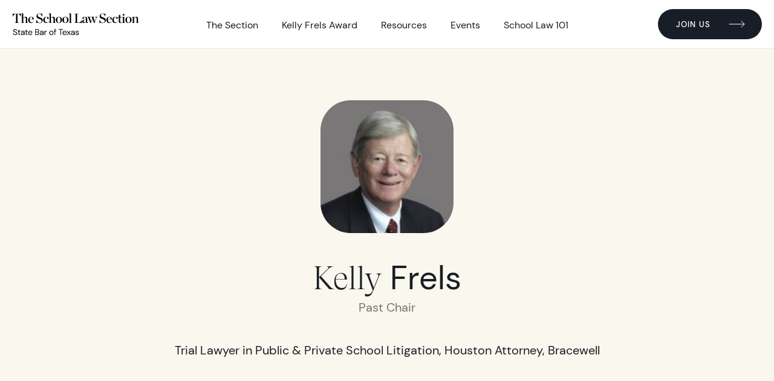

--- FILE ---
content_type: text/html; charset=UTF-8
request_url: https://schoollawsection.org/bios/kelly-frels/
body_size: 6924
content:

<!DOCTYPE html>
<html lang="en-US">

<head>
<!-- Google Tag Manager -->
<script>(function(w,d,s,l,i){w[l]=w[l]||[];w[l].push({'gtm.start':
new Date().getTime(),event:'gtm.js'});var f=d.getElementsByTagName(s)[0],
j=d.createElement(s),dl=l!='dataLayer'?'&l='+l:'';j.async=true;j.src=
'https://www.googletagmanager.com/gtm.js?id='+i+dl;f.parentNode.insertBefore(j,f);
})(window,document,'script','dataLayer','GTM-PL6NL2W');</script>
<!-- End Google Tag Manager -->
	<meta charset="UTF-8">
	<meta name="viewport" content="width=device-width, initial-scale=1.0, minimal-ui" />
	<meta http-equiv="Content-Type" content="text/html; charset=UTF-8" />
	<meta http-equiv="X-UA-Compatible" content="IE=edge,chrome=1" />
	<link rel="profile" href="https://gmpg.org/xfn/11">

	<link rel="shortcut icon" href="https://schoollawsection.org/wp-content/themes/schoollaw/favicon.ico" />

	<script>
	// Identifies the Browser type in the HTML tag for specific browser CSS
	var doc = document.documentElement;
	doc.setAttribute('data-useragent', navigator.userAgent);
	doc.setAttribute("data-platform", navigator.platform);
	</script>

	<meta name='robots' content='index, follow, max-image-preview:large, max-snippet:-1, max-video-preview:-1' />
	<style>img:is([sizes="auto" i], [sizes^="auto," i]) { contain-intrinsic-size: 3000px 1500px }</style>
	
	<!-- This site is optimized with the Yoast SEO plugin v26.1.1 - https://yoast.com/wordpress/plugins/seo/ -->
	<title>Kelly Frels | School Law Section</title>
	<meta name="description" content="Kelly Frels has been an attorney for public and private schools and other public bodies for more than 40 years. Read more here." />
	<link rel="canonical" href="https://schoollawsection.org/bios/kelly-frels/" />
	<meta property="og:locale" content="en_US" />
	<meta property="og:type" content="article" />
	<meta property="og:title" content="Kelly Frels | School Law Section" />
	<meta property="og:description" content="Kelly Frels has been an attorney for public and private schools and other public bodies for more than 40 years. Read more here." />
	<meta property="og:url" content="https://schoollawsection.org/bios/kelly-frels/" />
	<meta property="og:site_name" content="School Law Section" />
	<meta property="article:modified_time" content="2021-01-14T18:37:54+00:00" />
	<meta property="og:image" content="https://schoollawsection.org/wp-content/uploads/Screen-Shot-2020-12-01-at-4.02.58-PM.png" />
	<meta property="og:image:width" content="332" />
	<meta property="og:image:height" content="332" />
	<meta property="og:image:type" content="image/png" />
	<meta name="twitter:card" content="summary_large_image" />
	<meta name="twitter:label1" content="Est. reading time" />
	<meta name="twitter:data1" content="1 minute" />
	<script type="application/ld+json" class="yoast-schema-graph">{"@context":"https://schema.org","@graph":[{"@type":"WebPage","@id":"https://schoollawsection.org/bios/kelly-frels/","url":"https://schoollawsection.org/bios/kelly-frels/","name":"Kelly Frels | School Law Section","isPartOf":{"@id":"https://schoollawsection.org/#website"},"primaryImageOfPage":{"@id":"https://schoollawsection.org/bios/kelly-frels/#primaryimage"},"image":{"@id":"https://schoollawsection.org/bios/kelly-frels/#primaryimage"},"thumbnailUrl":"https://schoollawsection.org/wp-content/uploads/Screen-Shot-2020-12-01-at-4.02.58-PM.png","datePublished":"2020-12-02T00:00:29+00:00","dateModified":"2021-01-14T18:37:54+00:00","description":"Kelly Frels has been an attorney for public and private schools and other public bodies for more than 40 years. Read more here.","breadcrumb":{"@id":"https://schoollawsection.org/bios/kelly-frels/#breadcrumb"},"inLanguage":"en-US","potentialAction":[{"@type":"ReadAction","target":["https://schoollawsection.org/bios/kelly-frels/"]}]},{"@type":"ImageObject","inLanguage":"en-US","@id":"https://schoollawsection.org/bios/kelly-frels/#primaryimage","url":"https://schoollawsection.org/wp-content/uploads/Screen-Shot-2020-12-01-at-4.02.58-PM.png","contentUrl":"https://schoollawsection.org/wp-content/uploads/Screen-Shot-2020-12-01-at-4.02.58-PM.png","width":332,"height":332,"caption":"Kelly Frels"},{"@type":"BreadcrumbList","@id":"https://schoollawsection.org/bios/kelly-frels/#breadcrumb","itemListElement":[{"@type":"ListItem","position":1,"name":"Home","item":"https://schoollawsection.org/"},{"@type":"ListItem","position":2,"name":"Kelly Frels"}]},{"@type":"WebSite","@id":"https://schoollawsection.org/#website","url":"https://schoollawsection.org/","name":"School Law Section","description":"School Law Section of the State Bar of Texas","publisher":{"@id":"https://schoollawsection.org/#organization"},"potentialAction":[{"@type":"SearchAction","target":{"@type":"EntryPoint","urlTemplate":"https://schoollawsection.org/?s={search_term_string}"},"query-input":{"@type":"PropertyValueSpecification","valueRequired":true,"valueName":"search_term_string"}}],"inLanguage":"en-US"},{"@type":"Organization","@id":"https://schoollawsection.org/#organization","name":"School Law Section","url":"https://schoollawsection.org/","logo":{"@type":"ImageObject","inLanguage":"en-US","@id":"https://schoollawsection.org/#/schema/logo/image/","url":"https://schoollawsection.org/wp-content/uploads/state-bar-of-texas-logo-png-transparent-logo-3.png","contentUrl":"https://schoollawsection.org/wp-content/uploads/state-bar-of-texas-logo-png-transparent-logo-3.png","width":124,"height":124,"caption":"School Law Section"},"image":{"@id":"https://schoollawsection.org/#/schema/logo/image/"}}]}</script>
	<!-- / Yoast SEO plugin. -->


<link rel="alternate" type="application/rss+xml" title="School Law Section &raquo; Feed" href="https://schoollawsection.org/feed/" />
<link rel="alternate" type="application/rss+xml" title="School Law Section &raquo; Comments Feed" href="https://schoollawsection.org/comments/feed/" />
<style id='wp-emoji-styles-inline-css' type='text/css'>

	img.wp-smiley, img.emoji {
		display: inline !important;
		border: none !important;
		box-shadow: none !important;
		height: 1em !important;
		width: 1em !important;
		margin: 0 0.07em !important;
		vertical-align: -0.1em !important;
		background: none !important;
		padding: 0 !important;
	}
</style>
<link rel='stylesheet' id='wp-block-library-css' href='https://schoollawsection.org/wp-includes/css/dist/block-library/style.min.css?ver=6.8.3' type='text/css' media='all' />
<style id='classic-theme-styles-inline-css' type='text/css'>
/*! This file is auto-generated */
.wp-block-button__link{color:#fff;background-color:#32373c;border-radius:9999px;box-shadow:none;text-decoration:none;padding:calc(.667em + 2px) calc(1.333em + 2px);font-size:1.125em}.wp-block-file__button{background:#32373c;color:#fff;text-decoration:none}
</style>
<style id='safe-svg-svg-icon-style-inline-css' type='text/css'>
.safe-svg-cover{text-align:center}.safe-svg-cover .safe-svg-inside{display:inline-block;max-width:100%}.safe-svg-cover svg{fill:currentColor;height:100%;max-height:100%;max-width:100%;width:100%}

</style>
<link rel='stylesheet' id='section_block-cgb-style-css-css' href='https://schoollawsection.org/wp-content/plugins/gutenberg-section-block-master/dist/blocks.style.build.css?ver=6.8.3' type='text/css' media='all' />
<style id='global-styles-inline-css' type='text/css'>
:root{--wp--preset--aspect-ratio--square: 1;--wp--preset--aspect-ratio--4-3: 4/3;--wp--preset--aspect-ratio--3-4: 3/4;--wp--preset--aspect-ratio--3-2: 3/2;--wp--preset--aspect-ratio--2-3: 2/3;--wp--preset--aspect-ratio--16-9: 16/9;--wp--preset--aspect-ratio--9-16: 9/16;--wp--preset--color--black: #000000;--wp--preset--color--cyan-bluish-gray: #abb8c3;--wp--preset--color--white: #ffffff;--wp--preset--color--pale-pink: #f78da7;--wp--preset--color--vivid-red: #cf2e2e;--wp--preset--color--luminous-vivid-orange: #ff6900;--wp--preset--color--luminous-vivid-amber: #fcb900;--wp--preset--color--light-green-cyan: #7bdcb5;--wp--preset--color--vivid-green-cyan: #00d084;--wp--preset--color--pale-cyan-blue: #8ed1fc;--wp--preset--color--vivid-cyan-blue: #0693e3;--wp--preset--color--vivid-purple: #9b51e0;--wp--preset--gradient--vivid-cyan-blue-to-vivid-purple: linear-gradient(135deg,rgba(6,147,227,1) 0%,rgb(155,81,224) 100%);--wp--preset--gradient--light-green-cyan-to-vivid-green-cyan: linear-gradient(135deg,rgb(122,220,180) 0%,rgb(0,208,130) 100%);--wp--preset--gradient--luminous-vivid-amber-to-luminous-vivid-orange: linear-gradient(135deg,rgba(252,185,0,1) 0%,rgba(255,105,0,1) 100%);--wp--preset--gradient--luminous-vivid-orange-to-vivid-red: linear-gradient(135deg,rgba(255,105,0,1) 0%,rgb(207,46,46) 100%);--wp--preset--gradient--very-light-gray-to-cyan-bluish-gray: linear-gradient(135deg,rgb(238,238,238) 0%,rgb(169,184,195) 100%);--wp--preset--gradient--cool-to-warm-spectrum: linear-gradient(135deg,rgb(74,234,220) 0%,rgb(151,120,209) 20%,rgb(207,42,186) 40%,rgb(238,44,130) 60%,rgb(251,105,98) 80%,rgb(254,248,76) 100%);--wp--preset--gradient--blush-light-purple: linear-gradient(135deg,rgb(255,206,236) 0%,rgb(152,150,240) 100%);--wp--preset--gradient--blush-bordeaux: linear-gradient(135deg,rgb(254,205,165) 0%,rgb(254,45,45) 50%,rgb(107,0,62) 100%);--wp--preset--gradient--luminous-dusk: linear-gradient(135deg,rgb(255,203,112) 0%,rgb(199,81,192) 50%,rgb(65,88,208) 100%);--wp--preset--gradient--pale-ocean: linear-gradient(135deg,rgb(255,245,203) 0%,rgb(182,227,212) 50%,rgb(51,167,181) 100%);--wp--preset--gradient--electric-grass: linear-gradient(135deg,rgb(202,248,128) 0%,rgb(113,206,126) 100%);--wp--preset--gradient--midnight: linear-gradient(135deg,rgb(2,3,129) 0%,rgb(40,116,252) 100%);--wp--preset--font-size--small: 13px;--wp--preset--font-size--medium: 20px;--wp--preset--font-size--large: 36px;--wp--preset--font-size--x-large: 42px;--wp--preset--spacing--20: 0.44rem;--wp--preset--spacing--30: 0.67rem;--wp--preset--spacing--40: 1rem;--wp--preset--spacing--50: 1.5rem;--wp--preset--spacing--60: 2.25rem;--wp--preset--spacing--70: 3.38rem;--wp--preset--spacing--80: 5.06rem;--wp--preset--shadow--natural: 6px 6px 9px rgba(0, 0, 0, 0.2);--wp--preset--shadow--deep: 12px 12px 50px rgba(0, 0, 0, 0.4);--wp--preset--shadow--sharp: 6px 6px 0px rgba(0, 0, 0, 0.2);--wp--preset--shadow--outlined: 6px 6px 0px -3px rgba(255, 255, 255, 1), 6px 6px rgba(0, 0, 0, 1);--wp--preset--shadow--crisp: 6px 6px 0px rgba(0, 0, 0, 1);}:where(.is-layout-flex){gap: 0.5em;}:where(.is-layout-grid){gap: 0.5em;}body .is-layout-flex{display: flex;}.is-layout-flex{flex-wrap: wrap;align-items: center;}.is-layout-flex > :is(*, div){margin: 0;}body .is-layout-grid{display: grid;}.is-layout-grid > :is(*, div){margin: 0;}:where(.wp-block-columns.is-layout-flex){gap: 2em;}:where(.wp-block-columns.is-layout-grid){gap: 2em;}:where(.wp-block-post-template.is-layout-flex){gap: 1.25em;}:where(.wp-block-post-template.is-layout-grid){gap: 1.25em;}.has-black-color{color: var(--wp--preset--color--black) !important;}.has-cyan-bluish-gray-color{color: var(--wp--preset--color--cyan-bluish-gray) !important;}.has-white-color{color: var(--wp--preset--color--white) !important;}.has-pale-pink-color{color: var(--wp--preset--color--pale-pink) !important;}.has-vivid-red-color{color: var(--wp--preset--color--vivid-red) !important;}.has-luminous-vivid-orange-color{color: var(--wp--preset--color--luminous-vivid-orange) !important;}.has-luminous-vivid-amber-color{color: var(--wp--preset--color--luminous-vivid-amber) !important;}.has-light-green-cyan-color{color: var(--wp--preset--color--light-green-cyan) !important;}.has-vivid-green-cyan-color{color: var(--wp--preset--color--vivid-green-cyan) !important;}.has-pale-cyan-blue-color{color: var(--wp--preset--color--pale-cyan-blue) !important;}.has-vivid-cyan-blue-color{color: var(--wp--preset--color--vivid-cyan-blue) !important;}.has-vivid-purple-color{color: var(--wp--preset--color--vivid-purple) !important;}.has-black-background-color{background-color: var(--wp--preset--color--black) !important;}.has-cyan-bluish-gray-background-color{background-color: var(--wp--preset--color--cyan-bluish-gray) !important;}.has-white-background-color{background-color: var(--wp--preset--color--white) !important;}.has-pale-pink-background-color{background-color: var(--wp--preset--color--pale-pink) !important;}.has-vivid-red-background-color{background-color: var(--wp--preset--color--vivid-red) !important;}.has-luminous-vivid-orange-background-color{background-color: var(--wp--preset--color--luminous-vivid-orange) !important;}.has-luminous-vivid-amber-background-color{background-color: var(--wp--preset--color--luminous-vivid-amber) !important;}.has-light-green-cyan-background-color{background-color: var(--wp--preset--color--light-green-cyan) !important;}.has-vivid-green-cyan-background-color{background-color: var(--wp--preset--color--vivid-green-cyan) !important;}.has-pale-cyan-blue-background-color{background-color: var(--wp--preset--color--pale-cyan-blue) !important;}.has-vivid-cyan-blue-background-color{background-color: var(--wp--preset--color--vivid-cyan-blue) !important;}.has-vivid-purple-background-color{background-color: var(--wp--preset--color--vivid-purple) !important;}.has-black-border-color{border-color: var(--wp--preset--color--black) !important;}.has-cyan-bluish-gray-border-color{border-color: var(--wp--preset--color--cyan-bluish-gray) !important;}.has-white-border-color{border-color: var(--wp--preset--color--white) !important;}.has-pale-pink-border-color{border-color: var(--wp--preset--color--pale-pink) !important;}.has-vivid-red-border-color{border-color: var(--wp--preset--color--vivid-red) !important;}.has-luminous-vivid-orange-border-color{border-color: var(--wp--preset--color--luminous-vivid-orange) !important;}.has-luminous-vivid-amber-border-color{border-color: var(--wp--preset--color--luminous-vivid-amber) !important;}.has-light-green-cyan-border-color{border-color: var(--wp--preset--color--light-green-cyan) !important;}.has-vivid-green-cyan-border-color{border-color: var(--wp--preset--color--vivid-green-cyan) !important;}.has-pale-cyan-blue-border-color{border-color: var(--wp--preset--color--pale-cyan-blue) !important;}.has-vivid-cyan-blue-border-color{border-color: var(--wp--preset--color--vivid-cyan-blue) !important;}.has-vivid-purple-border-color{border-color: var(--wp--preset--color--vivid-purple) !important;}.has-vivid-cyan-blue-to-vivid-purple-gradient-background{background: var(--wp--preset--gradient--vivid-cyan-blue-to-vivid-purple) !important;}.has-light-green-cyan-to-vivid-green-cyan-gradient-background{background: var(--wp--preset--gradient--light-green-cyan-to-vivid-green-cyan) !important;}.has-luminous-vivid-amber-to-luminous-vivid-orange-gradient-background{background: var(--wp--preset--gradient--luminous-vivid-amber-to-luminous-vivid-orange) !important;}.has-luminous-vivid-orange-to-vivid-red-gradient-background{background: var(--wp--preset--gradient--luminous-vivid-orange-to-vivid-red) !important;}.has-very-light-gray-to-cyan-bluish-gray-gradient-background{background: var(--wp--preset--gradient--very-light-gray-to-cyan-bluish-gray) !important;}.has-cool-to-warm-spectrum-gradient-background{background: var(--wp--preset--gradient--cool-to-warm-spectrum) !important;}.has-blush-light-purple-gradient-background{background: var(--wp--preset--gradient--blush-light-purple) !important;}.has-blush-bordeaux-gradient-background{background: var(--wp--preset--gradient--blush-bordeaux) !important;}.has-luminous-dusk-gradient-background{background: var(--wp--preset--gradient--luminous-dusk) !important;}.has-pale-ocean-gradient-background{background: var(--wp--preset--gradient--pale-ocean) !important;}.has-electric-grass-gradient-background{background: var(--wp--preset--gradient--electric-grass) !important;}.has-midnight-gradient-background{background: var(--wp--preset--gradient--midnight) !important;}.has-small-font-size{font-size: var(--wp--preset--font-size--small) !important;}.has-medium-font-size{font-size: var(--wp--preset--font-size--medium) !important;}.has-large-font-size{font-size: var(--wp--preset--font-size--large) !important;}.has-x-large-font-size{font-size: var(--wp--preset--font-size--x-large) !important;}
:where(.wp-block-post-template.is-layout-flex){gap: 1.25em;}:where(.wp-block-post-template.is-layout-grid){gap: 1.25em;}
:where(.wp-block-columns.is-layout-flex){gap: 2em;}:where(.wp-block-columns.is-layout-grid){gap: 2em;}
:root :where(.wp-block-pullquote){font-size: 1.5em;line-height: 1.6;}
</style>
<link rel='stylesheet' id='theme-style-css' href='https://schoollawsection.org/wp-content/themes/schoollaw/assets/css/bundle.css?v=3314823312' type='text/css' media='all' />
<script type="text/javascript" src="https://schoollawsection.org/wp-content/themes/schoollaw/assets/js/jquery.min.js" id="jquery-js"></script>
<link rel="https://api.w.org/" href="https://schoollawsection.org/wp-json/" /><link rel="alternate" title="JSON" type="application/json" href="https://schoollawsection.org/wp-json/wp/v2/bios/446" /><link rel="EditURI" type="application/rsd+xml" title="RSD" href="https://schoollawsection.org/xmlrpc.php?rsd" />
<link rel='shortlink' href='https://schoollawsection.org/?p=446' />
<link rel="alternate" title="oEmbed (JSON)" type="application/json+oembed" href="https://schoollawsection.org/wp-json/oembed/1.0/embed?url=https%3A%2F%2Fschoollawsection.org%2Fbios%2Fkelly-frels%2F" />
<link rel="alternate" title="oEmbed (XML)" type="text/xml+oembed" href="https://schoollawsection.org/wp-json/oembed/1.0/embed?url=https%3A%2F%2Fschoollawsection.org%2Fbios%2Fkelly-frels%2F&#038;format=xml" />

		<meta name="viewport" content="width=device-width, initial-scale=1.0, minimal-ui" />
	<style type="text/css">.recentcomments a{display:inline !important;padding:0 !important;margin:0 !important;}</style><style id="uagb-style-conditional-extension">@media (min-width: 1025px){body .uag-hide-desktop.uagb-google-map__wrap,body .uag-hide-desktop{display:none !important}}@media (min-width: 768px) and (max-width: 1024px){body .uag-hide-tab.uagb-google-map__wrap,body .uag-hide-tab{display:none !important}}@media (max-width: 767px){body .uag-hide-mob.uagb-google-map__wrap,body .uag-hide-mob{display:none !important}}</style></head>

<body class="wp-singular bios-template-default single single-bios postid-446 wp-theme-schoollaw">
	
	<!-- Google Tag Manager (noscript) -->
<noscript><iframe src="https://www.googletagmanager.com/ns.html?id=GTM-PL6NL2W"
height="0" width="0" style="display:none;visibility:hidden"></iframe></noscript>
<!-- End Google Tag Manager (noscript) -->

	<a class="skip-link screen-reader-text" href="#content">Skip to content</a>

	<header class="site-header">
		<div class="left-header">
			<div class="logo">
				<a href="https://schoollawsection.org"><img src="https://schoollawsection.org/wp-content/themes/schoollaw/assets/img/logo.svg" alt="Site Logo"></a>
			</div>
		</div>
		<div class="right-header">
			<div class="menu-overlay">
				<div class="menu-container">
					<div class="menu-content">
						<div class="main-menu">
							<div class="menu-main-menu-container"><ul id="menu-main-menu" class="menu"><li id="menu-item-229" class="menu-item menu-item-type-post_type menu-item-object-page first-menu-item menu-item-229"><a href="https://schoollawsection.org/the-section/">The Section</a></li>
<li id="menu-item-231" class="menu-item menu-item-type-post_type menu-item-object-page menu-item-231"><a href="https://schoollawsection.org/kelly-frels-award/">Kelly Frels Award</a></li>
<li id="menu-item-482" class="menu-item menu-item-type-post_type menu-item-object-page menu-item-482"><a href="https://schoollawsection.org/resources/">Resources</a></li>
<li id="menu-item-751" class="menu-item menu-item-type-post_type menu-item-object-page menu-item-751"><a href="https://schoollawsection.org/events/">Events</a></li>
<li id="menu-item-814" class="menu-item menu-item-type-post_type menu-item-object-page last-menu-item menu-item-814"><a href="https://schoollawsection.org/school-law-101/">School Law 101</a></li>
</ul></div>						</div>
						<div class="header-btns">
							<a href='https://schoolsection.wpengine.com/join-us/' target='' class=' button '>Join Us</a>							<div class="mobile-social mobile-show">
								<ul>
																												<li><a href="https://twitter.com/schoollawtx"><img src="https://schoollawsection.org/wp-content/themes/schoollaw/assets/img/twitter-mobile.svg" alt=""></a></li>
																										</ul>
							</div>
						</div>
						<!-- /.header-btns -->
						<div class="clear"></div>
					</div>
				</div>
			</div>
			<div class="menu-btn">
				<span class="top"></span>
				<span class="middle"></span>
				<span class="bottom"></span>
			</div>
		</div>
		<div class="clear"></div>
	</header>

	<main id="content" class="site-content">

		
	
<div id="page-masthead-div"></div>
<!-- /#page-masthead-div -->

	<div class="resourses-bio-mh center-align sand-container">
		<div class="current-winner-veriaction">
			<div class="wrapper">
				<div class="winner-detail">
					<div class="client-detail">
						<div class="client-image" style="background-image: url(https://schoollawsection.org/wp-content/uploads/Screen-Shot-2020-12-01-at-4.02.58-PM.png);"></div>
						<h2 class="split-into-half">Kelly Frels</h2>
													<div class="client-caption"><span>Past Chair </span>
							</div>
											</div>
					<p>Trial Lawyer in Public &amp; Private School Litigation, Houston Attorney, Bracewell</p>
				</div>
			</div>
		</div>
	</div>
	<div class="xxl-3 "></div>
	<div class="page-content">

		
<section class="wp-block-glide-section-block alignwide m-section"><div class="wrapper">
<p>Kelly Frels, the firm&#8217;s managing partner from 1995 through 2001 and the managing partner of the Houston office from 2001 to 2003, has been an attorney for public and private schools, community colleges, universities and other public bodies for more than 40 years. His current focus is providing counsel in governance, employment, desegregation and other civil rights issues. He also serves as a mediator in education disputes.</p>


<div id="block-block_5fc688bd91225" class="  glide-block-glide-spacer">
	<div class="glide-spacer xl-1"> </div>
	<!-- /.stroke-headline -->
</div>



<div class="wp-block-columns is-layout-flex wp-container-core-columns-is-layout-9d6595d7 wp-block-columns-is-layout-flex">
<div class="wp-block-column is-layout-flow wp-block-column-is-layout-flow">
<p><strong>Bar/Court Admissions</strong></p>



<ul class="wp-block-list"><li>Texas</li><li>U.S. Courts of Appeals for the 5th and 11th Circuits</li><li>U.S. District Court for the Northern, Southern, Eastern, and Western Districts of Texas</li><li>U.S. Supreme Court</li></ul>



<p><strong>Education</strong></p>



<ul class="wp-block-list"><li>J.D., The University of Texas School of Law, 1970</li><li>B.S., Texas State University, 1966</li></ul>
</div>



<div class="wp-block-column is-layout-flow wp-block-column-is-layout-flow">
<p><strong>Affiliation</strong></p>



<ul class="wp-block-list"><li>Texas Environmental Research Consortium, Chair, Board of Directors, 2006-2013</li><li>Greater Houston Partnership, Director and Director Emeritus, 1997-present</li><li>State Bar of Texas, President, 2004-2005</li><li>Houston Bar Association, President, 1994-1995</li><li>Texas Center for Legal Ethics, Chair 2009-2010</li><li>Center for Houston&#8217;s Future, Chair 2010-2012</li></ul>
</div>
</div>



<p class="has-text-align-center"><strong>Noteworthy</strong></p>



<ul class="wp-block-list"><li>Woodward/White, Inc., Best Lawyers, 2008-2016</li><li>Thomson Reuters, Texas Super Lawyers, 2003-2015</li><li>National School Boards Association, Council of School Attorneys Chair 1977-1978; Recipient of the initial</li><li>Chairman&#8217;s Award for Lifetime Achievement, 2004</li><li>School Law Section State Bar of Texas Chair, 1977-1978; Recipient of the initial Kelly Frels Lifetime Achievement Award, 2012</li><li>Outstanding Young Lawyer of Texas Award, 1979</li><li>Education Law Association President, 1978-1979; Recipient of the McGhehey Award for Lifetime Service, 1991</li></ul>


<div id="block-block_5fc6908c19f2e" class="  glide-block-glide-spacer">
	<div class="glide-spacer xl-4"> </div>
	<!-- /.stroke-headline -->
</div>
</div></section>
			<div class="xxl-3"></div>
		</div>

<div class="clear"></div>


</main>
<footer class="footer">
		<div class="large-wrapper">
		<div class="wrapper">
			<div class="footer-bottom valign-wrapper">
				<div class="footer-social">
					<ul>
																		<li>
							<a target="_blank" href="https://twitter.com/schoollawtx"><img src="https://schoollawsection.org/wp-content/themes/schoollaw/assets/img/twitter.svg" alt="Icon"></a>
						</li>
																	</ul>
				</div>
				<div class="footer-logo">
					<a href="https://schoolsection.wpengine.com/">
						<img width="124" height="124" src="https://schoollawsection.org/wp-content/uploads/state-bar-of-texas-logo-png-transparent-logo-3.png" class="attachment-full size-full" alt="White State Bar Seal" decoding="async" loading="lazy" srcset="https://schoollawsection.org/wp-content/uploads/state-bar-of-texas-logo-png-transparent-logo-3.png 124w, https://schoollawsection.org/wp-content/uploads/state-bar-of-texas-logo-png-transparent-logo-3-50x50.png 50w" sizes="auto, (max-width: 124px) 100vw, 124px" />					</a>
				</div>
				<div class="footer-menu">
					<div class="menu-footer-menu-container"><ul id="menu-footer-menu" class="menu"><li id="menu-item-312" class="menu-item menu-item-type-post_type menu-item-object-page first-menu-item menu-item-312"><a href="https://schoollawsection.org/contact-us/">Contact Us</a></li>
<li id="menu-item-314" class="menu-item menu-item-type-post_type menu-item-object-page menu-item-privacy-policy menu-item-314"><a rel="privacy-policy" href="https://schoollawsection.org/privacy-policy/">Privacy Policy</a></li>
<li id="menu-item-313" class="menu-item menu-item-type-post_type menu-item-object-page last-menu-item menu-item-313"><a href="https://schoollawsection.org/terms-of-use/">Terms of Use</a></li>
</ul></div>				</div>
			</div>
		</div>
	</div>
	<script type="application/ld+json">
		{
			"@context": "http://schema.org",
			"@type": "Restaurant",
			"address": {
				"@type": "PostalAddress",
				"addressLocality": " ",
				"addressRegion": " ",
				"postalCode": " ",
				"streetAddress": " "
			},

			"hasMap": "",
			"geo": {
				"@type": "GeoCoordinates",
				"latitude": " ",
				"longitude": " "
			},

			"name": "",

			"openingHours": [
							],

			"telephone": " ",
			"email": " ",
			"url": "https://schoollawsection.org",
			"image": " ",
			"legalName": " ",
			"priceRange":""
		}
	</script>
</footer>

<script type="speculationrules">
{"prefetch":[{"source":"document","where":{"and":[{"href_matches":"\/*"},{"not":{"href_matches":["\/wp-*.php","\/wp-admin\/*","\/wp-content\/uploads\/*","\/wp-content\/*","\/wp-content\/plugins\/*","\/wp-content\/themes\/schoollaw\/*","\/*\\?(.+)"]}},{"not":{"selector_matches":"a[rel~=\"nofollow\"]"}},{"not":{"selector_matches":".no-prefetch, .no-prefetch a"}}]},"eagerness":"conservative"}]}
</script>
<style id='core-block-supports-inline-css' type='text/css'>
.wp-container-core-columns-is-layout-9d6595d7{flex-wrap:nowrap;}
</style>
<script type="text/javascript" id="theme-scripts-js-extra">
/* <![CDATA[ */
var localVars = {"ajaxurl":"https:\/\/schoollawsection.org\/wp-admin\/admin-ajax.php"};
/* ]]> */
</script>
<script type="text/javascript" src="https://schoollawsection.org/wp-content/themes/schoollaw/assets/js/bundle.js?v=3314823312" id="theme-scripts-js"></script>

</body>
</html>


--- FILE ---
content_type: text/css
request_url: https://schoollawsection.org/wp-content/plugins/gutenberg-section-block-master/dist/blocks.style.build.css?ver=6.8.3
body_size: -54
content:
.wp-block-glide-section-block{position:relative}


--- FILE ---
content_type: text/css
request_url: https://schoollawsection.org/wp-content/themes/schoollaw/assets/css/bundle.css?v=3314823312
body_size: 32405
content:
@charset "UTF-8";
/*!
Theme Name: School Law Theme
Theme URI: http://glidedesign.com
Author: Team Glide
Author URI: http://glidedesign.com/team
Description: WordPress theme by Glide Design
Version: 1.0
*/
/*------------------------------------------------------------------
>>>                      TABLE OF CONTENTS:                      <<<
--------------------------------------------------------------------
> Materalize
> Variables
	>> Colors
	>> Columns
> Mixins
> Fonts
> Defaults
	>> Normalize
	>> Forms Defaults
	>> Clearings
> Typography
	>> Headings
	>> Copy
> Elements
	>> Lists
	>> Quotes
	>> Tables
	>> Images
	>> Links
> Forms
	>> Buttons
	>> Fields
	>> Form Elements
> Media
	>> Captions
	>> Galleries
> WordPress Core
	>> Accessibility
	>> Alignments
	>> Posts & Pages
	>> Pagination
	>> Comments
	>> Widgets
> Site
	>> Layout
		>>> Header
		>>> Footer
	>> Theme
	>> Blog
	>> Single
	>> Home Page
	>> About Us
	>> Contact Us
	>> Burgers Landing
	>> Single Burger
	>> Blocks
> Responsive
	>> Regular Queries
	>> Extra Queries
> Import Fonts
> Vendors
	> Owl Carousel
	> Slick Nav
------------------------------------------------------------------*/
/*------------------------------------------------------------------
> Materialize
------------------------------------------------------------------*/
@import url("https://fonts.googleapis.com/css2?family=Roboto+Slab:wght@300&display=swap");
.materialize-red { background-color: #e51c23 !important; }

.materialize-red-text { color: #e51c23 !important; }

.materialize-red.lighten-5 { background-color: #fdeaeb !important; }

.materialize-red-text.text-lighten-5 { color: #fdeaeb !important; }

.materialize-red.lighten-4 { background-color: #f8c1c3 !important; }

.materialize-red-text.text-lighten-4 { color: #f8c1c3 !important; }

.materialize-red.lighten-3 { background-color: #f3989b !important; }

.materialize-red-text.text-lighten-3 { color: #f3989b !important; }

.materialize-red.lighten-2 { background-color: #ee6e73 !important; }

.materialize-red-text.text-lighten-2 { color: #ee6e73 !important; }

.materialize-red.lighten-1 { background-color: #ea454b !important; }

.materialize-red-text.text-lighten-1 { color: #ea454b !important; }

.materialize-red.darken-1 { background-color: #d0181e !important; }

.materialize-red-text.text-darken-1 { color: #d0181e !important; }

.materialize-red.darken-2 { background-color: #b9151b !important; }

.materialize-red-text.text-darken-2 { color: #b9151b !important; }

.materialize-red.darken-3 { background-color: #a21318 !important; }

.materialize-red-text.text-darken-3 { color: #a21318 !important; }

.materialize-red.darken-4 { background-color: #8b1014 !important; }

.materialize-red-text.text-darken-4 { color: #8b1014 !important; }

.red { background-color: #F44336 !important; }

.red-text { color: #F44336 !important; }

.red.lighten-5 { background-color: #FFEBEE !important; }

.red-text.text-lighten-5 { color: #FFEBEE !important; }

.red.lighten-4 { background-color: #FFCDD2 !important; }

.red-text.text-lighten-4 { color: #FFCDD2 !important; }

.red.lighten-3 { background-color: #EF9A9A !important; }

.red-text.text-lighten-3 { color: #EF9A9A !important; }

.red.lighten-2 { background-color: #E57373 !important; }

.red-text.text-lighten-2 { color: #E57373 !important; }

.red.lighten-1 { background-color: #EF5350 !important; }

.red-text.text-lighten-1 { color: #EF5350 !important; }

.red.darken-1 { background-color: #E53935 !important; }

.red-text.text-darken-1 { color: #E53935 !important; }

.red.darken-2 { background-color: #D32F2F !important; }

.red-text.text-darken-2 { color: #D32F2F !important; }

.red.darken-3 { background-color: #C62828 !important; }

.red-text.text-darken-3 { color: #C62828 !important; }

.red.darken-4 { background-color: #B71C1C !important; }

.red-text.text-darken-4 { color: #B71C1C !important; }

.red.accent-1 { background-color: #FF8A80 !important; }

.red-text.text-accent-1 { color: #FF8A80 !important; }

.red.accent-2 { background-color: #FF5252 !important; }

.red-text.text-accent-2 { color: #FF5252 !important; }

.red.accent-3 { background-color: #FF1744 !important; }

.red-text.text-accent-3 { color: #FF1744 !important; }

.red.accent-4 { background-color: #D50000 !important; }

.red-text.text-accent-4 { color: #D50000 !important; }

.pink { background-color: #e91e63 !important; }

.pink-text { color: #e91e63 !important; }

.pink.lighten-5 { background-color: #fce4ec !important; }

.pink-text.text-lighten-5 { color: #fce4ec !important; }

.pink.lighten-4 { background-color: #f8bbd0 !important; }

.pink-text.text-lighten-4 { color: #f8bbd0 !important; }

.pink.lighten-3 { background-color: #f48fb1 !important; }

.pink-text.text-lighten-3 { color: #f48fb1 !important; }

.pink.lighten-2 { background-color: #f06292 !important; }

.pink-text.text-lighten-2 { color: #f06292 !important; }

.pink.lighten-1 { background-color: #ec407a !important; }

.pink-text.text-lighten-1 { color: #ec407a !important; }

.pink.darken-1 { background-color: #d81b60 !important; }

.pink-text.text-darken-1 { color: #d81b60 !important; }

.pink.darken-2 { background-color: #c2185b !important; }

.pink-text.text-darken-2 { color: #c2185b !important; }

.pink.darken-3 { background-color: #ad1457 !important; }

.pink-text.text-darken-3 { color: #ad1457 !important; }

.pink.darken-4 { background-color: #880e4f !important; }

.pink-text.text-darken-4 { color: #880e4f !important; }

.pink.accent-1 { background-color: #ff80ab !important; }

.pink-text.text-accent-1 { color: #ff80ab !important; }

.pink.accent-2 { background-color: #ff4081 !important; }

.pink-text.text-accent-2 { color: #ff4081 !important; }

.pink.accent-3 { background-color: #f50057 !important; }

.pink-text.text-accent-3 { color: #f50057 !important; }

.pink.accent-4 { background-color: #c51162 !important; }

.pink-text.text-accent-4 { color: #c51162 !important; }

.purple { background-color: #9c27b0 !important; }

.purple-text { color: #9c27b0 !important; }

.purple.lighten-5 { background-color: #f3e5f5 !important; }

.purple-text.text-lighten-5 { color: #f3e5f5 !important; }

.purple.lighten-4 { background-color: #e1bee7 !important; }

.purple-text.text-lighten-4 { color: #e1bee7 !important; }

.purple.lighten-3 { background-color: #ce93d8 !important; }

.purple-text.text-lighten-3 { color: #ce93d8 !important; }

.purple.lighten-2 { background-color: #ba68c8 !important; }

.purple-text.text-lighten-2 { color: #ba68c8 !important; }

.purple.lighten-1 { background-color: #ab47bc !important; }

.purple-text.text-lighten-1 { color: #ab47bc !important; }

.purple.darken-1 { background-color: #8e24aa !important; }

.purple-text.text-darken-1 { color: #8e24aa !important; }

.purple.darken-2 { background-color: #7b1fa2 !important; }

.purple-text.text-darken-2 { color: #7b1fa2 !important; }

.purple.darken-3 { background-color: #6a1b9a !important; }

.purple-text.text-darken-3 { color: #6a1b9a !important; }

.purple.darken-4 { background-color: #4a148c !important; }

.purple-text.text-darken-4 { color: #4a148c !important; }

.purple.accent-1 { background-color: #ea80fc !important; }

.purple-text.text-accent-1 { color: #ea80fc !important; }

.purple.accent-2 { background-color: #e040fb !important; }

.purple-text.text-accent-2 { color: #e040fb !important; }

.purple.accent-3 { background-color: #d500f9 !important; }

.purple-text.text-accent-3 { color: #d500f9 !important; }

.purple.accent-4 { background-color: #aa00ff !important; }

.purple-text.text-accent-4 { color: #aa00ff !important; }

.deep-purple { background-color: #673ab7 !important; }

.deep-purple-text { color: #673ab7 !important; }

.deep-purple.lighten-5 { background-color: #ede7f6 !important; }

.deep-purple-text.text-lighten-5 { color: #ede7f6 !important; }

.deep-purple.lighten-4 { background-color: #d1c4e9 !important; }

.deep-purple-text.text-lighten-4 { color: #d1c4e9 !important; }

.deep-purple.lighten-3 { background-color: #b39ddb !important; }

.deep-purple-text.text-lighten-3 { color: #b39ddb !important; }

.deep-purple.lighten-2 { background-color: #9575cd !important; }

.deep-purple-text.text-lighten-2 { color: #9575cd !important; }

.deep-purple.lighten-1 { background-color: #7e57c2 !important; }

.deep-purple-text.text-lighten-1 { color: #7e57c2 !important; }

.deep-purple.darken-1 { background-color: #5e35b1 !important; }

.deep-purple-text.text-darken-1 { color: #5e35b1 !important; }

.deep-purple.darken-2 { background-color: #512da8 !important; }

.deep-purple-text.text-darken-2 { color: #512da8 !important; }

.deep-purple.darken-3 { background-color: #4527a0 !important; }

.deep-purple-text.text-darken-3 { color: #4527a0 !important; }

.deep-purple.darken-4 { background-color: #311b92 !important; }

.deep-purple-text.text-darken-4 { color: #311b92 !important; }

.deep-purple.accent-1 { background-color: #b388ff !important; }

.deep-purple-text.text-accent-1 { color: #b388ff !important; }

.deep-purple.accent-2 { background-color: #7c4dff !important; }

.deep-purple-text.text-accent-2 { color: #7c4dff !important; }

.deep-purple.accent-3 { background-color: #651fff !important; }

.deep-purple-text.text-accent-3 { color: #651fff !important; }

.deep-purple.accent-4 { background-color: #6200ea !important; }

.deep-purple-text.text-accent-4 { color: #6200ea !important; }

.indigo { background-color: #3f51b5 !important; }

.indigo-text { color: #3f51b5 !important; }

.indigo.lighten-5 { background-color: #e8eaf6 !important; }

.indigo-text.text-lighten-5 { color: #e8eaf6 !important; }

.indigo.lighten-4 { background-color: #c5cae9 !important; }

.indigo-text.text-lighten-4 { color: #c5cae9 !important; }

.indigo.lighten-3 { background-color: #9fa8da !important; }

.indigo-text.text-lighten-3 { color: #9fa8da !important; }

.indigo.lighten-2 { background-color: #7986cb !important; }

.indigo-text.text-lighten-2 { color: #7986cb !important; }

.indigo.lighten-1 { background-color: #5c6bc0 !important; }

.indigo-text.text-lighten-1 { color: #5c6bc0 !important; }

.indigo.darken-1 { background-color: #3949ab !important; }

.indigo-text.text-darken-1 { color: #3949ab !important; }

.indigo.darken-2 { background-color: #303f9f !important; }

.indigo-text.text-darken-2 { color: #303f9f !important; }

.indigo.darken-3 { background-color: #283593 !important; }

.indigo-text.text-darken-3 { color: #283593 !important; }

.indigo.darken-4 { background-color: #1a237e !important; }

.indigo-text.text-darken-4 { color: #1a237e !important; }

.indigo.accent-1 { background-color: #8c9eff !important; }

.indigo-text.text-accent-1 { color: #8c9eff !important; }

.indigo.accent-2 { background-color: #536dfe !important; }

.indigo-text.text-accent-2 { color: #536dfe !important; }

.indigo.accent-3 { background-color: #3d5afe !important; }

.indigo-text.text-accent-3 { color: #3d5afe !important; }

.indigo.accent-4 { background-color: #304ffe !important; }

.indigo-text.text-accent-4 { color: #304ffe !important; }

.blue { background-color: #2196F3 !important; }

.blue-text { color: #2196F3 !important; }

.blue.lighten-5 { background-color: #E3F2FD !important; }

.blue-text.text-lighten-5 { color: #E3F2FD !important; }

.blue.lighten-4 { background-color: #BBDEFB !important; }

.blue-text.text-lighten-4 { color: #BBDEFB !important; }

.blue.lighten-3 { background-color: #90CAF9 !important; }

.blue-text.text-lighten-3 { color: #90CAF9 !important; }

.blue.lighten-2 { background-color: #64B5F6 !important; }

.blue-text.text-lighten-2 { color: #64B5F6 !important; }

.blue.lighten-1 { background-color: #42A5F5 !important; }

.blue-text.text-lighten-1 { color: #42A5F5 !important; }

.blue.darken-1 { background-color: #1E88E5 !important; }

.blue-text.text-darken-1 { color: #1E88E5 !important; }

.blue.darken-2 { background-color: #1976D2 !important; }

.blue-text.text-darken-2 { color: #1976D2 !important; }

.blue.darken-3 { background-color: #1565C0 !important; }

.blue-text.text-darken-3 { color: #1565C0 !important; }

.blue.darken-4 { background-color: #0D47A1 !important; }

.blue-text.text-darken-4 { color: #0D47A1 !important; }

.blue.accent-1 { background-color: #82B1FF !important; }

.blue-text.text-accent-1 { color: #82B1FF !important; }

.blue.accent-2 { background-color: #448AFF !important; }

.blue-text.text-accent-2 { color: #448AFF !important; }

.blue.accent-3 { background-color: #2979FF !important; }

.blue-text.text-accent-3 { color: #2979FF !important; }

.blue.accent-4 { background-color: #2962FF !important; }

.blue-text.text-accent-4 { color: #2962FF !important; }

.light-blue { background-color: #03a9f4 !important; }

.light-blue-text { color: #03a9f4 !important; }

.light-blue.lighten-5 { background-color: #e1f5fe !important; }

.light-blue-text.text-lighten-5 { color: #e1f5fe !important; }

.light-blue.lighten-4 { background-color: #b3e5fc !important; }

.light-blue-text.text-lighten-4 { color: #b3e5fc !important; }

.light-blue.lighten-3 { background-color: #81d4fa !important; }

.light-blue-text.text-lighten-3 { color: #81d4fa !important; }

.light-blue.lighten-2 { background-color: #4fc3f7 !important; }

.light-blue-text.text-lighten-2 { color: #4fc3f7 !important; }

.light-blue.lighten-1 { background-color: #29b6f6 !important; }

.light-blue-text.text-lighten-1 { color: #29b6f6 !important; }

.light-blue.darken-1 { background-color: #039be5 !important; }

.light-blue-text.text-darken-1 { color: #039be5 !important; }

.light-blue.darken-2 { background-color: #0288d1 !important; }

.light-blue-text.text-darken-2 { color: #0288d1 !important; }

.light-blue.darken-3 { background-color: #0277bd !important; }

.light-blue-text.text-darken-3 { color: #0277bd !important; }

.light-blue.darken-4 { background-color: #01579b !important; }

.light-blue-text.text-darken-4 { color: #01579b !important; }

.light-blue.accent-1 { background-color: #80d8ff !important; }

.light-blue-text.text-accent-1 { color: #80d8ff !important; }

.light-blue.accent-2 { background-color: #40c4ff !important; }

.light-blue-text.text-accent-2 { color: #40c4ff !important; }

.light-blue.accent-3 { background-color: #00b0ff !important; }

.light-blue-text.text-accent-3 { color: #00b0ff !important; }

.light-blue.accent-4 { background-color: #0091ea !important; }

.light-blue-text.text-accent-4 { color: #0091ea !important; }

.cyan { background-color: #00bcd4 !important; }

.cyan-text { color: #00bcd4 !important; }

.cyan.lighten-5 { background-color: #e0f7fa !important; }

.cyan-text.text-lighten-5 { color: #e0f7fa !important; }

.cyan.lighten-4 { background-color: #b2ebf2 !important; }

.cyan-text.text-lighten-4 { color: #b2ebf2 !important; }

.cyan.lighten-3 { background-color: #80deea !important; }

.cyan-text.text-lighten-3 { color: #80deea !important; }

.cyan.lighten-2 { background-color: #4dd0e1 !important; }

.cyan-text.text-lighten-2 { color: #4dd0e1 !important; }

.cyan.lighten-1 { background-color: #26c6da !important; }

.cyan-text.text-lighten-1 { color: #26c6da !important; }

.cyan.darken-1 { background-color: #00acc1 !important; }

.cyan-text.text-darken-1 { color: #00acc1 !important; }

.cyan.darken-2 { background-color: #0097a7 !important; }

.cyan-text.text-darken-2 { color: #0097a7 !important; }

.cyan.darken-3 { background-color: #00838f !important; }

.cyan-text.text-darken-3 { color: #00838f !important; }

.cyan.darken-4 { background-color: #006064 !important; }

.cyan-text.text-darken-4 { color: #006064 !important; }

.cyan.accent-1 { background-color: #84ffff !important; }

.cyan-text.text-accent-1 { color: #84ffff !important; }

.cyan.accent-2 { background-color: #18ffff !important; }

.cyan-text.text-accent-2 { color: #18ffff !important; }

.cyan.accent-3 { background-color: #00e5ff !important; }

.cyan-text.text-accent-3 { color: #00e5ff !important; }

.cyan.accent-4 { background-color: #00b8d4 !important; }

.cyan-text.text-accent-4 { color: #00b8d4 !important; }

.teal { background-color: #009688 !important; }

.teal-text { color: #009688 !important; }

.teal.lighten-5 { background-color: #e0f2f1 !important; }

.teal-text.text-lighten-5 { color: #e0f2f1 !important; }

.teal.lighten-4 { background-color: #b2dfdb !important; }

.teal-text.text-lighten-4 { color: #b2dfdb !important; }

.teal.lighten-3 { background-color: #80cbc4 !important; }

.teal-text.text-lighten-3 { color: #80cbc4 !important; }

.teal.lighten-2 { background-color: #4db6ac !important; }

.teal-text.text-lighten-2 { color: #4db6ac !important; }

.teal.lighten-1 { background-color: #26a69a !important; }

.teal-text.text-lighten-1 { color: #26a69a !important; }

.teal.darken-1 { background-color: #00897b !important; }

.teal-text.text-darken-1 { color: #00897b !important; }

.teal.darken-2 { background-color: #00796b !important; }

.teal-text.text-darken-2 { color: #00796b !important; }

.teal.darken-3 { background-color: #00695c !important; }

.teal-text.text-darken-3 { color: #00695c !important; }

.teal.darken-4 { background-color: #004d40 !important; }

.teal-text.text-darken-4 { color: #004d40 !important; }

.teal.accent-1 { background-color: #a7ffeb !important; }

.teal-text.text-accent-1 { color: #a7ffeb !important; }

.teal.accent-2 { background-color: #64ffda !important; }

.teal-text.text-accent-2 { color: #64ffda !important; }

.teal.accent-3 { background-color: #1de9b6 !important; }

.teal-text.text-accent-3 { color: #1de9b6 !important; }

.teal.accent-4 { background-color: #00bfa5 !important; }

.teal-text.text-accent-4 { color: #00bfa5 !important; }

.green { background-color: #4CAF50 !important; }

.green-text { color: #4CAF50 !important; }

.green.lighten-5 { background-color: #E8F5E9 !important; }

.green-text.text-lighten-5 { color: #E8F5E9 !important; }

.green.lighten-4 { background-color: #C8E6C9 !important; }

.green-text.text-lighten-4 { color: #C8E6C9 !important; }

.green.lighten-3 { background-color: #A5D6A7 !important; }

.green-text.text-lighten-3 { color: #A5D6A7 !important; }

.green.lighten-2 { background-color: #81C784 !important; }

.green-text.text-lighten-2 { color: #81C784 !important; }

.green.lighten-1 { background-color: #66BB6A !important; }

.green-text.text-lighten-1 { color: #66BB6A !important; }

.green.darken-1 { background-color: #43A047 !important; }

.green-text.text-darken-1 { color: #43A047 !important; }

.green.darken-2 { background-color: #388E3C !important; }

.green-text.text-darken-2 { color: #388E3C !important; }

.green.darken-3 { background-color: #2E7D32 !important; }

.green-text.text-darken-3 { color: #2E7D32 !important; }

.green.darken-4 { background-color: #1B5E20 !important; }

.green-text.text-darken-4 { color: #1B5E20 !important; }

.green.accent-1 { background-color: #B9F6CA !important; }

.green-text.text-accent-1 { color: #B9F6CA !important; }

.green.accent-2 { background-color: #69F0AE !important; }

.green-text.text-accent-2 { color: #69F0AE !important; }

.green.accent-3 { background-color: #00E676 !important; }

.green-text.text-accent-3 { color: #00E676 !important; }

.green.accent-4 { background-color: #00C853 !important; }

.green-text.text-accent-4 { color: #00C853 !important; }

.light-green { background-color: #8bc34a !important; }

.light-green-text { color: #8bc34a !important; }

.light-green.lighten-5 { background-color: #f1f8e9 !important; }

.light-green-text.text-lighten-5 { color: #f1f8e9 !important; }

.light-green.lighten-4 { background-color: #dcedc8 !important; }

.light-green-text.text-lighten-4 { color: #dcedc8 !important; }

.light-green.lighten-3 { background-color: #c5e1a5 !important; }

.light-green-text.text-lighten-3 { color: #c5e1a5 !important; }

.light-green.lighten-2 { background-color: #aed581 !important; }

.light-green-text.text-lighten-2 { color: #aed581 !important; }

.light-green.lighten-1 { background-color: #9ccc65 !important; }

.light-green-text.text-lighten-1 { color: #9ccc65 !important; }

.light-green.darken-1 { background-color: #7cb342 !important; }

.light-green-text.text-darken-1 { color: #7cb342 !important; }

.light-green.darken-2 { background-color: #689f38 !important; }

.light-green-text.text-darken-2 { color: #689f38 !important; }

.light-green.darken-3 { background-color: #558b2f !important; }

.light-green-text.text-darken-3 { color: #558b2f !important; }

.light-green.darken-4 { background-color: #33691e !important; }

.light-green-text.text-darken-4 { color: #33691e !important; }

.light-green.accent-1 { background-color: #ccff90 !important; }

.light-green-text.text-accent-1 { color: #ccff90 !important; }

.light-green.accent-2 { background-color: #b2ff59 !important; }

.light-green-text.text-accent-2 { color: #b2ff59 !important; }

.light-green.accent-3 { background-color: #76ff03 !important; }

.light-green-text.text-accent-3 { color: #76ff03 !important; }

.light-green.accent-4 { background-color: #64dd17 !important; }

.light-green-text.text-accent-4 { color: #64dd17 !important; }

.lime { background-color: #cddc39 !important; }

.lime-text { color: #cddc39 !important; }

.lime.lighten-5 { background-color: #f9fbe7 !important; }

.lime-text.text-lighten-5 { color: #f9fbe7 !important; }

.lime.lighten-4 { background-color: #f0f4c3 !important; }

.lime-text.text-lighten-4 { color: #f0f4c3 !important; }

.lime.lighten-3 { background-color: #e6ee9c !important; }

.lime-text.text-lighten-3 { color: #e6ee9c !important; }

.lime.lighten-2 { background-color: #dce775 !important; }

.lime-text.text-lighten-2 { color: #dce775 !important; }

.lime.lighten-1 { background-color: #d4e157 !important; }

.lime-text.text-lighten-1 { color: #d4e157 !important; }

.lime.darken-1 { background-color: #c0ca33 !important; }

.lime-text.text-darken-1 { color: #c0ca33 !important; }

.lime.darken-2 { background-color: #afb42b !important; }

.lime-text.text-darken-2 { color: #afb42b !important; }

.lime.darken-3 { background-color: #9e9d24 !important; }

.lime-text.text-darken-3 { color: #9e9d24 !important; }

.lime.darken-4 { background-color: #827717 !important; }

.lime-text.text-darken-4 { color: #827717 !important; }

.lime.accent-1 { background-color: #f4ff81 !important; }

.lime-text.text-accent-1 { color: #f4ff81 !important; }

.lime.accent-2 { background-color: #eeff41 !important; }

.lime-text.text-accent-2 { color: #eeff41 !important; }

.lime.accent-3 { background-color: #c6ff00 !important; }

.lime-text.text-accent-3 { color: #c6ff00 !important; }

.lime.accent-4 { background-color: #aeea00 !important; }

.lime-text.text-accent-4 { color: #aeea00 !important; }

.yellow { background-color: #ffeb3b !important; }

.yellow-text { color: #ffeb3b !important; }

.yellow.lighten-5 { background-color: #fffde7 !important; }

.yellow-text.text-lighten-5 { color: #fffde7 !important; }

.yellow.lighten-4 { background-color: #fff9c4 !important; }

.yellow-text.text-lighten-4 { color: #fff9c4 !important; }

.yellow.lighten-3 { background-color: #fff59d !important; }

.yellow-text.text-lighten-3 { color: #fff59d !important; }

.yellow.lighten-2 { background-color: #fff176 !important; }

.yellow-text.text-lighten-2 { color: #fff176 !important; }

.yellow.lighten-1 { background-color: #ffee58 !important; }

.yellow-text.text-lighten-1 { color: #ffee58 !important; }

.yellow.darken-1 { background-color: #fdd835 !important; }

.yellow-text.text-darken-1 { color: #fdd835 !important; }

.yellow.darken-2 { background-color: #fbc02d !important; }

.yellow-text.text-darken-2 { color: #fbc02d !important; }

.yellow.darken-3 { background-color: #f9a825 !important; }

.yellow-text.text-darken-3 { color: #f9a825 !important; }

.yellow.darken-4 { background-color: #f57f17 !important; }

.yellow-text.text-darken-4 { color: #f57f17 !important; }

.yellow.accent-1 { background-color: #ffff8d !important; }

.yellow-text.text-accent-1 { color: #ffff8d !important; }

.yellow.accent-2 { background-color: #ffff00 !important; }

.yellow-text.text-accent-2 { color: #ffff00 !important; }

.yellow.accent-3 { background-color: #ffea00 !important; }

.yellow-text.text-accent-3 { color: #ffea00 !important; }

.yellow.accent-4 { background-color: #ffd600 !important; }

.yellow-text.text-accent-4 { color: #ffd600 !important; }

.amber { background-color: #ffc107 !important; }

.amber-text { color: #ffc107 !important; }

.amber.lighten-5 { background-color: #fff8e1 !important; }

.amber-text.text-lighten-5 { color: #fff8e1 !important; }

.amber.lighten-4 { background-color: #ffecb3 !important; }

.amber-text.text-lighten-4 { color: #ffecb3 !important; }

.amber.lighten-3 { background-color: #ffe082 !important; }

.amber-text.text-lighten-3 { color: #ffe082 !important; }

.amber.lighten-2 { background-color: #ffd54f !important; }

.amber-text.text-lighten-2 { color: #ffd54f !important; }

.amber.lighten-1 { background-color: #ffca28 !important; }

.amber-text.text-lighten-1 { color: #ffca28 !important; }

.amber.darken-1 { background-color: #ffb300 !important; }

.amber-text.text-darken-1 { color: #ffb300 !important; }

.amber.darken-2 { background-color: #ffa000 !important; }

.amber-text.text-darken-2 { color: #ffa000 !important; }

.amber.darken-3 { background-color: #ff8f00 !important; }

.amber-text.text-darken-3 { color: #ff8f00 !important; }

.amber.darken-4 { background-color: #ff6f00 !important; }

.amber-text.text-darken-4 { color: #ff6f00 !important; }

.amber.accent-1 { background-color: #ffe57f !important; }

.amber-text.text-accent-1 { color: #ffe57f !important; }

.amber.accent-2 { background-color: #ffd740 !important; }

.amber-text.text-accent-2 { color: #ffd740 !important; }

.amber.accent-3 { background-color: #ffc400 !important; }

.amber-text.text-accent-3 { color: #ffc400 !important; }

.amber.accent-4 { background-color: #ffab00 !important; }

.amber-text.text-accent-4 { color: #ffab00 !important; }

.orange { background-color: #ff9800 !important; }

.orange-text { color: #ff9800 !important; }

.orange.lighten-5 { background-color: #fff3e0 !important; }

.orange-text.text-lighten-5 { color: #fff3e0 !important; }

.orange.lighten-4 { background-color: #ffe0b2 !important; }

.orange-text.text-lighten-4 { color: #ffe0b2 !important; }

.orange.lighten-3 { background-color: #ffcc80 !important; }

.orange-text.text-lighten-3 { color: #ffcc80 !important; }

.orange.lighten-2 { background-color: #ffb74d !important; }

.orange-text.text-lighten-2 { color: #ffb74d !important; }

.orange.lighten-1 { background-color: #ffa726 !important; }

.orange-text.text-lighten-1 { color: #ffa726 !important; }

.orange.darken-1 { background-color: #fb8c00 !important; }

.orange-text.text-darken-1 { color: #fb8c00 !important; }

.orange.darken-2 { background-color: #f57c00 !important; }

.orange-text.text-darken-2 { color: #f57c00 !important; }

.orange.darken-3 { background-color: #ef6c00 !important; }

.orange-text.text-darken-3 { color: #ef6c00 !important; }

.orange.darken-4 { background-color: #e65100 !important; }

.orange-text.text-darken-4 { color: #e65100 !important; }

.orange.accent-1 { background-color: #ffd180 !important; }

.orange-text.text-accent-1 { color: #ffd180 !important; }

.orange.accent-2 { background-color: #ffab40 !important; }

.orange-text.text-accent-2 { color: #ffab40 !important; }

.orange.accent-3 { background-color: #ff9100 !important; }

.orange-text.text-accent-3 { color: #ff9100 !important; }

.orange.accent-4 { background-color: #ff6d00 !important; }

.orange-text.text-accent-4 { color: #ff6d00 !important; }

.deep-orange { background-color: #ff5722 !important; }

.deep-orange-text { color: #ff5722 !important; }

.deep-orange.lighten-5 { background-color: #fbe9e7 !important; }

.deep-orange-text.text-lighten-5 { color: #fbe9e7 !important; }

.deep-orange.lighten-4 { background-color: #ffccbc !important; }

.deep-orange-text.text-lighten-4 { color: #ffccbc !important; }

.deep-orange.lighten-3 { background-color: #ffab91 !important; }

.deep-orange-text.text-lighten-3 { color: #ffab91 !important; }

.deep-orange.lighten-2 { background-color: #ff8a65 !important; }

.deep-orange-text.text-lighten-2 { color: #ff8a65 !important; }

.deep-orange.lighten-1 { background-color: #ff7043 !important; }

.deep-orange-text.text-lighten-1 { color: #ff7043 !important; }

.deep-orange.darken-1 { background-color: #f4511e !important; }

.deep-orange-text.text-darken-1 { color: #f4511e !important; }

.deep-orange.darken-2 { background-color: #e64a19 !important; }

.deep-orange-text.text-darken-2 { color: #e64a19 !important; }

.deep-orange.darken-3 { background-color: #d84315 !important; }

.deep-orange-text.text-darken-3 { color: #d84315 !important; }

.deep-orange.darken-4 { background-color: #bf360c !important; }

.deep-orange-text.text-darken-4 { color: #bf360c !important; }

.deep-orange.accent-1 { background-color: #ff9e80 !important; }

.deep-orange-text.text-accent-1 { color: #ff9e80 !important; }

.deep-orange.accent-2 { background-color: #ff6e40 !important; }

.deep-orange-text.text-accent-2 { color: #ff6e40 !important; }

.deep-orange.accent-3 { background-color: #ff3d00 !important; }

.deep-orange-text.text-accent-3 { color: #ff3d00 !important; }

.deep-orange.accent-4 { background-color: #dd2c00 !important; }

.deep-orange-text.text-accent-4 { color: #dd2c00 !important; }

.brown { background-color: #795548 !important; }

.brown-text { color: #795548 !important; }

.brown.lighten-5 { background-color: #efebe9 !important; }

.brown-text.text-lighten-5 { color: #efebe9 !important; }

.brown.lighten-4 { background-color: #d7ccc8 !important; }

.brown-text.text-lighten-4 { color: #d7ccc8 !important; }

.brown.lighten-3 { background-color: #bcaaa4 !important; }

.brown-text.text-lighten-3 { color: #bcaaa4 !important; }

.brown.lighten-2 { background-color: #a1887f !important; }

.brown-text.text-lighten-2 { color: #a1887f !important; }

.brown.lighten-1 { background-color: #8d6e63 !important; }

.brown-text.text-lighten-1 { color: #8d6e63 !important; }

.brown.darken-1 { background-color: #6d4c41 !important; }

.brown-text.text-darken-1 { color: #6d4c41 !important; }

.brown.darken-2 { background-color: #5d4037 !important; }

.brown-text.text-darken-2 { color: #5d4037 !important; }

.brown.darken-3 { background-color: #4e342e !important; }

.brown-text.text-darken-3 { color: #4e342e !important; }

.brown.darken-4 { background-color: #3e2723 !important; }

.brown-text.text-darken-4 { color: #3e2723 !important; }

.blue-grey { background-color: #607d8b !important; }

.blue-grey-text { color: #607d8b !important; }

.blue-grey.lighten-5 { background-color: #eceff1 !important; }

.blue-grey-text.text-lighten-5 { color: #eceff1 !important; }

.blue-grey.lighten-4 { background-color: #cfd8dc !important; }

.blue-grey-text.text-lighten-4 { color: #cfd8dc !important; }

.blue-grey.lighten-3 { background-color: #b0bec5 !important; }

.blue-grey-text.text-lighten-3 { color: #b0bec5 !important; }

.blue-grey.lighten-2 { background-color: #90a4ae !important; }

.blue-grey-text.text-lighten-2 { color: #90a4ae !important; }

.blue-grey.lighten-1 { background-color: #78909c !important; }

.blue-grey-text.text-lighten-1 { color: #78909c !important; }

.blue-grey.darken-1 { background-color: #546e7a !important; }

.blue-grey-text.text-darken-1 { color: #546e7a !important; }

.blue-grey.darken-2 { background-color: #455a64 !important; }

.blue-grey-text.text-darken-2 { color: #455a64 !important; }

.blue-grey.darken-3 { background-color: #37474f !important; }

.blue-grey-text.text-darken-3 { color: #37474f !important; }

.blue-grey.darken-4 { background-color: #263238 !important; }

.blue-grey-text.text-darken-4 { color: #263238 !important; }

.grey { background-color: #9e9e9e !important; }

.grey-text { color: #9e9e9e !important; }

.grey.lighten-5 { background-color: #fafafa !important; }

.grey-text.text-lighten-5 { color: #fafafa !important; }

.grey.lighten-4 { background-color: #f5f5f5 !important; }

.grey-text.text-lighten-4 { color: #f5f5f5 !important; }

.grey.lighten-3 { background-color: #eeeeee !important; }

.grey-text.text-lighten-3 { color: #eeeeee !important; }

.grey.lighten-2 { background-color: #e0e0e0 !important; }

.grey-text.text-lighten-2 { color: #e0e0e0 !important; }

.grey.lighten-1 { background-color: #bdbdbd !important; }

.grey-text.text-lighten-1 { color: #bdbdbd !important; }

.grey.darken-1 { background-color: #757575 !important; }

.grey-text.text-darken-1 { color: #757575 !important; }

.grey.darken-2 { background-color: #616161 !important; }

.grey-text.text-darken-2 { color: #616161 !important; }

.grey.darken-3 { background-color: #424242 !important; }

.grey-text.text-darken-3 { color: #424242 !important; }

.grey.darken-4 { background-color: #212121 !important; }

.grey-text.text-darken-4 { color: #212121 !important; }

.black { background-color: #000000 !important; }

.black-text { color: #000000 !important; }

.white { background-color: #FFFFFF !important; }

.white-text { color: #FFFFFF !important; }

.transparent { background-color: transparent !important; }

.transparent-text { color: transparent !important; }

/*! normalize.css v7.0.0 | MIT License | github.com/necolas/normalize.css */
/* Document ========================================================================== */
/** 1. Correct the line height in all browsers. 2. Prevent adjustments of font size after orientation changes in IE on Windows Phone and in iOS. */
html { line-height: 1.15; /* 1 */ -ms-text-size-adjust: 100%; /* 2 */ -webkit-text-size-adjust: 100%; /* 2 */ }

/* Sections ========================================================================== */
/** Remove the margin in all browsers (opinionated). */
body { margin: 0; }

/** Add the correct display in IE 9-. */
article, aside, footer, header, nav, section { display: block; }

/** Correct the font size and margin on `h1` elements within `section` and `article` contexts in Chrome, Firefox, and Safari. */
h1 { font-size: 2em; margin: 0.67em 0; }

/* Grouping content ========================================================================== */
/** Add the correct display in IE 9-. 1. Add the correct display in IE. */
figcaption, figure, main { /* 1 */ display: block; }

/** Add the correct margin in IE 8. */
figure { margin: 1em 40px; }

/** 1. Add the correct box sizing in Firefox. 2. Show the overflow in Edge and IE. */
hr { -webkit-box-sizing: content-box; box-sizing: content-box; /* 1 */ height: 0; /* 1 */ overflow: visible; /* 2 */ }

/** 1. Correct the inheritance and scaling of font size in all browsers. 2. Correct the odd `em` font sizing in all browsers. */
pre { font-family: monospace, monospace; /* 1 */ font-size: 1em; /* 2 */ }

/* Text-level semantics ========================================================================== */
/** 1. Remove the gray background on active links in IE 10. 2. Remove gaps in links underline in iOS 8+ and Safari 8+. */
a { background-color: transparent; /* 1 */ -webkit-text-decoration-skip: objects; /* 2 */ }

/** 1. Remove the bottom border in Chrome 57- and Firefox 39-. 2. Add the correct text decoration in Chrome, Edge, IE, Opera, and Safari. */
abbr[title] { border-bottom: none; /* 1 */ text-decoration: underline; /* 2 */ -webkit-text-decoration: underline dotted; text-decoration: underline dotted; /* 2 */ }

/** Prevent the duplicate application of `bolder` by the next rule in Safari 6. */
b, strong { font-weight: inherit; }

/** Add the correct font weight in Chrome, Edge, and Safari. */
b, strong { font-weight: bolder; }

/** 1. Correct the inheritance and scaling of font size in all browsers. 2. Correct the odd `em` font sizing in all browsers. */
code, kbd, samp { font-family: monospace, monospace; /* 1 */ font-size: 1em; /* 2 */ }

/** Add the correct font style in Android 4.3-. */
dfn { font-style: italic; }

/** Add the correct background and color in IE 9-. */
mark { background-color: #ff0; color: #000; }

/** Add the correct font size in all browsers. */
small { font-size: 80%; }

/** Prevent `sub` and `sup` elements from affecting the line height in all browsers. */
sub, sup { font-size: 75%; line-height: 0; position: relative; vertical-align: baseline; }

sub { bottom: -0.25em; }

sup { top: -0.5em; }

/* Embedded content ========================================================================== */
/** Add the correct display in IE 9-. */
audio, video { display: inline-block; }

/** Add the correct display in iOS 4-7. */
audio:not([controls]) { display: none; height: 0; }

/** Remove the border on images inside links in IE 10-. */
img { border-style: none; }

/** Hide the overflow in IE. */
svg:not(:root) { overflow: hidden; }

/* Forms ========================================================================== */
/** 1. Change the font styles in all browsers (opinionated). 2. Remove the margin in Firefox and Safari. */
button, input, optgroup, select, textarea { font-family: sans-serif; /* 1 */ font-size: 100%; /* 1 */ line-height: 1.15; /* 1 */ margin: 0; /* 2 */ }

/** Show the overflow in IE. 1. Show the overflow in Edge. */
button, input { /* 1 */ overflow: visible; }

/** Remove the inheritance of text transform in Edge, Firefox, and IE. 1. Remove the inheritance of text transform in Firefox. */
button, select { /* 1 */ text-transform: none; }

/** 1. Prevent a WebKit bug where (2) destroys native `audio` and `video` controls in Android 4. 2. Correct the inability to style clickable types in iOS and Safari. */
button, html [type="button"], [type="reset"], [type="submit"] { -webkit-appearance: button; /* 2 */ }

/** Remove the inner border and padding in Firefox. */
button::-moz-focus-inner, [type="button"]::-moz-focus-inner, [type="reset"]::-moz-focus-inner, [type="submit"]::-moz-focus-inner { border-style: none; padding: 0; }

/** Restore the focus styles unset by the previous rule. */
button:-moz-focusring, [type="button"]:-moz-focusring, [type="reset"]:-moz-focusring, [type="submit"]:-moz-focusring { outline: 1px dotted ButtonText; }

/** Correct the padding in Firefox. */
fieldset { padding: 0.35em 0.75em 0.625em; }

/** 1. Correct the text wrapping in Edge and IE. 2. Correct the color inheritance from `fieldset` elements in IE. 3. Remove the padding so developers are not caught out when they zero out `fieldset` elements in all browsers. */
legend { -webkit-box-sizing: border-box; box-sizing: border-box; /* 1 */ color: inherit; /* 2 */ display: table; /* 1 */ max-width: 100%; /* 1 */ padding: 0; /* 3 */ white-space: normal; /* 1 */ }

/** 1. Add the correct display in IE 9-. 2. Add the correct vertical alignment in Chrome, Firefox, and Opera. */
progress { display: inline-block; /* 1 */ vertical-align: baseline; /* 2 */ }

/** Remove the default vertical scrollbar in IE. */
textarea { overflow: auto; }

/** 1. Add the correct box sizing in IE 10-. 2. Remove the padding in IE 10-. */
[type="checkbox"], [type="radio"] { -webkit-box-sizing: border-box; box-sizing: border-box; /* 1 */ padding: 0; /* 2 */ }

/** Correct the cursor style of increment and decrement buttons in Chrome. */
[type="number"]::-webkit-inner-spin-button, [type="number"]::-webkit-outer-spin-button { height: auto; }

/** 1. Correct the odd appearance in Chrome and Safari. 2. Correct the outline style in Safari. */
[type="search"] { -webkit-appearance: textfield; /* 1 */ outline-offset: -2px; /* 2 */ }

/** Remove the inner padding and cancel buttons in Chrome and Safari on macOS. */
[type="search"]::-webkit-search-cancel-button, [type="search"]::-webkit-search-decoration { -webkit-appearance: none; }

/** 1. Correct the inability to style clickable types in iOS and Safari. 2. Change font properties to `inherit` in Safari. */
::-webkit-file-upload-button { -webkit-appearance: button; /* 1 */ font: inherit; /* 2 */ }

/* Interactive ========================================================================== */
/* Add the correct display in IE 9-. 1. Add the correct display in Edge, IE, and Firefox. */
details, menu { display: block; }

/* Add the correct display in all browsers. */
summary { display: list-item; }

/* Scripting ========================================================================== */
/** Add the correct display in IE 9-. */
canvas { display: inline-block; }

/** Add the correct display in IE. */
template { display: none; }

/* Hidden ========================================================================== */
/** Add the correct display in IE 10-. */
[hidden] { display: none; }

html { -webkit-box-sizing: border-box; box-sizing: border-box; }

*, *:before, *:after { -webkit-box-sizing: inherit; box-sizing: inherit; }

button, input, optgroup, select, textarea { font-family: -apple-system, BlinkMacSystemFont, "Segoe UI", Roboto, Oxygen-Sans, Ubuntu, Cantarell, "Helvetica Neue", sans-serif; }

ul:not(.browser-default) { padding-left: 0; list-style-type: none; }

ul:not(.browser-default) > li { list-style-type: none; }

a { color: #039be5; text-decoration: none; -webkit-tap-highlight-color: transparent; }

.valign-wrapper { display: -webkit-box; display: -ms-flexbox; display: flex; -webkit-box-align: center; -ms-flex-align: center; align-items: center; }

.clearfix { clear: both; }

.z-depth-0 { -webkit-box-shadow: none !important; box-shadow: none !important; }

/* 2dp elevation modified*/
.z-depth-1, .collapsible { -webkit-box-shadow: 0 2px 2px 0 rgba(0, 0, 0, 0.14), 0 3px 1px -2px rgba(0, 0, 0, 0.12), 0 1px 5px 0 rgba(0, 0, 0, 0.2); box-shadow: 0 2px 2px 0 rgba(0, 0, 0, 0.14), 0 3px 1px -2px rgba(0, 0, 0, 0.12), 0 1px 5px 0 rgba(0, 0, 0, 0.2); }

.z-depth-1-half { -webkit-box-shadow: 0 3px 3px 0 rgba(0, 0, 0, 0.14), 0 1px 7px 0 rgba(0, 0, 0, 0.12), 0 3px 1px -1px rgba(0, 0, 0, 0.2); box-shadow: 0 3px 3px 0 rgba(0, 0, 0, 0.14), 0 1px 7px 0 rgba(0, 0, 0, 0.12), 0 3px 1px -1px rgba(0, 0, 0, 0.2); }

/* 6dp elevation modified*/
.z-depth-2 { -webkit-box-shadow: 0 4px 5px 0 rgba(0, 0, 0, 0.14), 0 1px 10px 0 rgba(0, 0, 0, 0.12), 0 2px 4px -1px rgba(0, 0, 0, 0.3); box-shadow: 0 4px 5px 0 rgba(0, 0, 0, 0.14), 0 1px 10px 0 rgba(0, 0, 0, 0.12), 0 2px 4px -1px rgba(0, 0, 0, 0.3); }

/* 12dp elevation modified*/
.z-depth-3 { -webkit-box-shadow: 0 8px 17px 2px rgba(0, 0, 0, 0.14), 0 3px 14px 2px rgba(0, 0, 0, 0.12), 0 5px 5px -3px rgba(0, 0, 0, 0.2); box-shadow: 0 8px 17px 2px rgba(0, 0, 0, 0.14), 0 3px 14px 2px rgba(0, 0, 0, 0.12), 0 5px 5px -3px rgba(0, 0, 0, 0.2); }

/* 16dp elevation */
.z-depth-4 { -webkit-box-shadow: 0 16px 24px 2px rgba(0, 0, 0, 0.14), 0 6px 30px 5px rgba(0, 0, 0, 0.12), 0 8px 10px -7px rgba(0, 0, 0, 0.2); box-shadow: 0 16px 24px 2px rgba(0, 0, 0, 0.14), 0 6px 30px 5px rgba(0, 0, 0, 0.12), 0 8px 10px -7px rgba(0, 0, 0, 0.2); }

/* 24dp elevation */
.z-depth-5 { -webkit-box-shadow: 0 24px 38px 3px rgba(0, 0, 0, 0.14), 0 9px 46px 8px rgba(0, 0, 0, 0.12), 0 11px 15px -7px rgba(0, 0, 0, 0.2); box-shadow: 0 24px 38px 3px rgba(0, 0, 0, 0.14), 0 9px 46px 8px rgba(0, 0, 0, 0.12), 0 11px 15px -7px rgba(0, 0, 0, 0.2); }

.hoverable { -webkit-transition: -webkit-box-shadow .25s; transition: -webkit-box-shadow .25s; transition: box-shadow .25s; transition: box-shadow .25s, -webkit-box-shadow .25s; }

.hoverable:hover { -webkit-box-shadow: 0 8px 17px 0 rgba(0, 0, 0, 0.2), 0 6px 20px 0 rgba(0, 0, 0, 0.19); box-shadow: 0 8px 17px 0 rgba(0, 0, 0, 0.2), 0 6px 20px 0 rgba(0, 0, 0, 0.19); }

.divider { height: 1px; overflow: hidden; background-color: #e0e0e0; }

blockquote { margin: 20px 0; padding-left: 1.5rem; border-left: 5px solid #ee6e73; }

i { line-height: inherit; }

i.left { float: left; margin-right: 15px; }

i.right { float: right; margin-left: 15px; }

i.tiny { font-size: 1rem; }

i.small { font-size: 2rem; }

i.medium { font-size: 4rem; }

i.large { font-size: 6rem; }

img.responsive-img, video.responsive-video { max-width: 100%; height: auto; }

.pagination li { display: inline-block; border-radius: 2px; text-align: center; vertical-align: top; height: 30px; }

.pagination li a { color: #444; display: inline-block; font-size: 1.2rem; padding: 0 10px; line-height: 30px; }

.pagination li.active a { color: #fff; }

.pagination li.active { background-color: #ee6e73; }

.pagination li.disabled a { cursor: default; color: #999; }

.pagination li i { font-size: 2rem; }

.pagination li.pages ul li { display: inline-block; float: none; }

@media only screen and (max-width: 992px) { .pagination { width: 100%; }
  .pagination li.prev, .pagination li.next { width: 10%; }
  .pagination li.pages { width: 80%; overflow: hidden; white-space: nowrap; } }

.breadcrumb { font-size: 18px; color: rgba(255, 255, 255, 0.7); }

.breadcrumb i, .breadcrumb [class^="mdi-"], .breadcrumb [class*="mdi-"], .breadcrumb i.material-icons { display: inline-block; float: left; font-size: 24px; }

.breadcrumb:before { content: '\E5CC'; color: rgba(255, 255, 255, 0.7); vertical-align: top; display: inline-block; font-family: 'Material Icons'; font-weight: normal; font-style: normal; font-size: 25px; margin: 0 10px 0 8px; -webkit-font-smoothing: antialiased; }

.breadcrumb:first-child:before { display: none; }

.breadcrumb:last-child { color: #fff; }

.parallax-container { position: relative; overflow: hidden; height: 500px; }

.parallax-container .parallax { position: absolute; top: 0; left: 0; right: 0; bottom: 0; z-index: -1; }

.parallax-container .parallax img { opacity: 0; position: absolute; left: 50%; bottom: 0; min-width: 100%; min-height: 100%; -webkit-transform: translate3d(0, 0, 0); transform: translate3d(0, 0, 0); -webkit-transform: translateX(-50%); transform: translateX(-50%); }

.pin-top, .pin-bottom { position: relative; }

.pinned { position: fixed !important; }

/*********************
  Transition Classes
**********************/
ul.staggered-list li { opacity: 0; }

.fade-in { opacity: 0; -webkit-transform-origin: 0 50%; transform-origin: 0 50%; }

/*********************
  Media Query Classes
**********************/
@media only screen and (max-width: 600px) { .hide-on-small-only, .hide-on-small-and-down { display: none !important; } }

@media only screen and (max-width: 992px) { .hide-on-med-and-down { display: none !important; } }

@media only screen and (min-width: 601px) { .hide-on-med-and-up { display: none !important; } }

@media only screen and (min-width: 600px) and (max-width: 992px) { .hide-on-med-only { display: none !important; } }

@media only screen and (min-width: 993px) { .hide-on-large-only { display: none !important; } }

@media only screen and (min-width: 1201px) { .hide-on-extra-large-only { display: none !important; } }

@media only screen and (min-width: 1201px) { .show-on-extra-large { display: block !important; } }

@media only screen and (min-width: 993px) { .show-on-large { display: block !important; } }

@media only screen and (min-width: 600px) and (max-width: 992px) { .show-on-medium { display: block !important; } }

@media only screen and (max-width: 600px) { .show-on-small { display: block !important; } }

@media only screen and (min-width: 601px) { .show-on-medium-and-up { display: block !important; } }

@media only screen and (max-width: 992px) { .show-on-medium-and-down { display: block !important; } }

@media only screen and (max-width: 600px) { .center-on-small-only { text-align: center; } }

.page-footer { padding-top: 20px; color: #fff; background-color: #ee6e73; }

.page-footer .footer-copyright { overflow: hidden; min-height: 50px; display: -webkit-box; display: -ms-flexbox; display: flex; -webkit-box-align: center; -ms-flex-align: center; align-items: center; -webkit-box-pack: justify; -ms-flex-pack: justify; justify-content: space-between; padding: 10px 0px; color: rgba(255, 255, 255, 0.8); background-color: rgba(51, 51, 51, 0.08); }

table, th, td { border: none; }

table { width: 100%; display: table; border-collapse: collapse; border-spacing: 0; }

table.striped tr { border-bottom: none; }

table.striped > tbody > tr:nth-child(odd) { background-color: rgba(242, 242, 242, 0.5); }

table.striped > tbody > tr > td { border-radius: 0; }

table.highlight > tbody > tr { -webkit-transition: background-color .25s ease; transition: background-color .25s ease; }

table.highlight > tbody > tr:hover { background-color: rgba(242, 242, 242, 0.5); }

table.centered thead tr th, table.centered tbody tr td { text-align: center; }

tr { border-bottom: 1px solid rgba(0, 0, 0, 0.12); }

td, th { padding: 15px 5px; display: table-cell; text-align: left; vertical-align: middle; border-radius: 2px; }

@media only screen and (max-width: 992px) { table.responsive-table { width: 100%; border-collapse: collapse; border-spacing: 0; display: block; position: relative; /* sort out borders */ }
  table.responsive-table td:empty:before { content: '\00a0'; }
  table.responsive-table th, table.responsive-table td { margin: 0; vertical-align: top; }
  table.responsive-table th { text-align: left; }
  table.responsive-table thead { display: block; float: left; }
  table.responsive-table thead tr { display: block; padding: 0 10px 0 0; }
  table.responsive-table thead tr th::before { content: "\00a0"; }
  table.responsive-table tbody { display: block; width: auto; position: relative; overflow-x: auto; white-space: nowrap; }
  table.responsive-table tbody tr { display: inline-block; vertical-align: top; }
  table.responsive-table th { display: block; text-align: right; }
  table.responsive-table td { display: block; min-height: 1.25em; text-align: left; }
  table.responsive-table tr { border-bottom: none; padding: 0 10px; }
  table.responsive-table thead { border: 0; border-right: 1px solid rgba(0, 0, 0, 0.12); } }

.collection { margin: 0.5rem 0 1rem 0; border: 1px solid #e0e0e0; border-radius: 2px; overflow: hidden; position: relative; }

.collection .collection-item { background-color: #fff; line-height: 1.5rem; padding: 10px 20px; margin: 0; border-bottom: 1px solid #e0e0e0; }

.collection .collection-item.avatar { min-height: 84px; padding-left: 72px; position: relative; }

.collection .collection-item.avatar:not(.circle-clipper) > .circle, .collection .collection-item.avatar :not(.circle-clipper) > .circle { position: absolute; width: 42px; height: 42px; overflow: hidden; left: 15px; display: inline-block; vertical-align: middle; }

.collection .collection-item.avatar i.circle { font-size: 18px; line-height: 42px; color: #fff; background-color: #999; text-align: center; }

.collection .collection-item.avatar .title { font-size: 16px; }

.collection .collection-item.avatar p { margin: 0; }

.collection .collection-item.avatar .secondary-content { position: absolute; top: 16px; right: 16px; }

.collection .collection-item:last-child { border-bottom: none; }

.collection .collection-item.active { background-color: #26a69a; color: #eafaf9; }

.collection .collection-item.active .secondary-content { color: #fff; }

.collection a.collection-item { display: block; -webkit-transition: .25s; transition: .25s; color: #26a69a; }

.collection a.collection-item:not(.active):hover { background-color: #ddd; }

.collection.with-header .collection-header { background-color: #fff; border-bottom: 1px solid #e0e0e0; padding: 10px 20px; }

.collection.with-header .collection-item { padding-left: 30px; }

.collection.with-header .collection-item.avatar { padding-left: 72px; }

.secondary-content { float: right; color: #26a69a; }

.collapsible .collection { margin: 0; border: none; }

.video-container { position: relative; padding-bottom: 56.25%; height: 0; overflow: hidden; }

.video-container iframe, .video-container object, .video-container embed { position: absolute; top: 0; left: 0; width: 100%; height: 100%; }

.progress { position: relative; height: 4px; display: block; width: 100%; background-color: #acece6; border-radius: 2px; margin: 0.5rem 0 1rem 0; overflow: hidden; }

.progress .determinate { position: absolute; top: 0; left: 0; bottom: 0; background-color: #26a69a; -webkit-transition: width .3s linear; transition: width .3s linear; }

.progress .indeterminate { background-color: #26a69a; }

.progress .indeterminate:before { content: ''; position: absolute; background-color: inherit; top: 0; left: 0; bottom: 0; will-change: left, right; -webkit-animation: indeterminate 2.1s cubic-bezier(0.65, 0.815, 0.735, 0.395) infinite; animation: indeterminate 2.1s cubic-bezier(0.65, 0.815, 0.735, 0.395) infinite; }

.progress .indeterminate:after { content: ''; position: absolute; background-color: inherit; top: 0; left: 0; bottom: 0; will-change: left, right; -webkit-animation: indeterminate-short 2.1s cubic-bezier(0.165, 0.84, 0.44, 1) infinite; animation: indeterminate-short 2.1s cubic-bezier(0.165, 0.84, 0.44, 1) infinite; -webkit-animation-delay: 1.15s; animation-delay: 1.15s; }

@-webkit-keyframes indeterminate { 0% { left: -35%;
    right: 100%; }
  60% { left: 100%;
    right: -90%; }
  100% { left: 100%;
    right: -90%; } }

@keyframes indeterminate { 0% { left: -35%;
    right: 100%; }
  60% { left: 100%;
    right: -90%; }
  100% { left: 100%;
    right: -90%; } }

@-webkit-keyframes indeterminate-short { 0% { left: -200%;
    right: 100%; }
  60% { left: 107%;
    right: -8%; }
  100% { left: 107%;
    right: -8%; } }

@keyframes indeterminate-short { 0% { left: -200%;
    right: 100%; }
  60% { left: 107%;
    right: -8%; }
  100% { left: 107%;
    right: -8%; } }

/*******************
  Utility Classes
*******************/
.hide { display: none !important; }

.left-align { text-align: left; }

.right-align { text-align: right; }

.center, .center-align { text-align: center; }

.left { float: left !important; }

.right { float: right !important; }

.no-select { -webkit-user-select: none; -moz-user-select: none; -ms-user-select: none; user-select: none; }

.circle { border-radius: 50%; }

.center-block { display: block; margin-left: auto; margin-right: auto; }

.truncate { display: block; white-space: nowrap; overflow: hidden; text-overflow: ellipsis; }

.no-padding { padding: 0 !important; }

.container { margin: 0 auto; max-width: 1280px; width: 90%; }

@media only screen and (min-width: 601px) { .container { width: 85%; } }

@media only screen and (min-width: 993px) { .container { width: 70%; } }

.col .row { margin-left: -0.75rem; margin-right: -0.75rem; }

.section.no-pad { padding: 0; }

.section.no-pad-bot { padding-bottom: 0; }

.section.no-pad-top { padding-top: 0; }

.row { margin-left: auto; margin-right: auto; margin-bottom: 20px; }

.row:after { content: ""; display: table; clear: both; }

.row .col { float: left; -webkit-box-sizing: border-box; box-sizing: border-box; padding: 0 0.75rem; min-height: 1px; }

.row .col[class*="push-"], .row .col[class*="pull-"] { position: relative; }

.row .col.s1 { width: 8.3333333333%; margin-left: auto; left: auto; right: auto; }

.row .col.s2 { width: 16.6666666667%; margin-left: auto; left: auto; right: auto; }

.row .col.s3 { width: 25%; margin-left: auto; left: auto; right: auto; }

.row .col.s4 { width: 33.3333333333%; margin-left: auto; left: auto; right: auto; }

.row .col.s5 { width: 41.6666666667%; margin-left: auto; left: auto; right: auto; }

.row .col.s6 { width: 50%; margin-left: auto; left: auto; right: auto; }

.row .col.s7 { width: 58.3333333333%; margin-left: auto; left: auto; right: auto; }

.row .col.s8 { width: 66.6666666667%; margin-left: auto; left: auto; right: auto; }

.row .col.s9 { width: 75%; margin-left: auto; left: auto; right: auto; }

.row .col.s10 { width: 83.3333333333%; margin-left: auto; left: auto; right: auto; }

.row .col.s11 { width: 91.6666666667%; margin-left: auto; left: auto; right: auto; }

.row .col.s12 { width: 100%; margin-left: auto; left: auto; right: auto; }

.row .col.offset-s1 { margin-left: 8.3333333333%; }

.row .col.pull-s1 { right: 8.3333333333%; }

.row .col.push-s1 { left: 8.3333333333%; }

.row .col.offset-s2 { margin-left: 16.6666666667%; }

.row .col.pull-s2 { right: 16.6666666667%; }

.row .col.push-s2 { left: 16.6666666667%; }

.row .col.offset-s3 { margin-left: 25%; }

.row .col.pull-s3 { right: 25%; }

.row .col.push-s3 { left: 25%; }

.row .col.offset-s4 { margin-left: 33.3333333333%; }

.row .col.pull-s4 { right: 33.3333333333%; }

.row .col.push-s4 { left: 33.3333333333%; }

.row .col.offset-s5 { margin-left: 41.6666666667%; }

.row .col.pull-s5 { right: 41.6666666667%; }

.row .col.push-s5 { left: 41.6666666667%; }

.row .col.offset-s6 { margin-left: 50%; }

.row .col.pull-s6 { right: 50%; }

.row .col.push-s6 { left: 50%; }

.row .col.offset-s7 { margin-left: 58.3333333333%; }

.row .col.pull-s7 { right: 58.3333333333%; }

.row .col.push-s7 { left: 58.3333333333%; }

.row .col.offset-s8 { margin-left: 66.6666666667%; }

.row .col.pull-s8 { right: 66.6666666667%; }

.row .col.push-s8 { left: 66.6666666667%; }

.row .col.offset-s9 { margin-left: 75%; }

.row .col.pull-s9 { right: 75%; }

.row .col.push-s9 { left: 75%; }

.row .col.offset-s10 { margin-left: 83.3333333333%; }

.row .col.pull-s10 { right: 83.3333333333%; }

.row .col.push-s10 { left: 83.3333333333%; }

.row .col.offset-s11 { margin-left: 91.6666666667%; }

.row .col.pull-s11 { right: 91.6666666667%; }

.row .col.push-s11 { left: 91.6666666667%; }

.row .col.offset-s12 { margin-left: 100%; }

.row .col.pull-s12 { right: 100%; }

.row .col.push-s12 { left: 100%; }

@media only screen and (min-width: 601px) { .row .col.m1 { width: 8.3333333333%; margin-left: auto; left: auto; right: auto; }
  .row .col.m2 { width: 16.6666666667%; margin-left: auto; left: auto; right: auto; }
  .row .col.m3 { width: 25%; margin-left: auto; left: auto; right: auto; }
  .row .col.m4 { width: 33.3333333333%; margin-left: auto; left: auto; right: auto; }
  .row .col.m5 { width: 41.6666666667%; margin-left: auto; left: auto; right: auto; }
  .row .col.m6 { width: 50%; margin-left: auto; left: auto; right: auto; }
  .row .col.m7 { width: 58.3333333333%; margin-left: auto; left: auto; right: auto; }
  .row .col.m8 { width: 66.6666666667%; margin-left: auto; left: auto; right: auto; }
  .row .col.m9 { width: 75%; margin-left: auto; left: auto; right: auto; }
  .row .col.m10 { width: 83.3333333333%; margin-left: auto; left: auto; right: auto; }
  .row .col.m11 { width: 91.6666666667%; margin-left: auto; left: auto; right: auto; }
  .row .col.m12 { width: 100%; margin-left: auto; left: auto; right: auto; }
  .row .col.offset-m1 { margin-left: 8.3333333333%; }
  .row .col.pull-m1 { right: 8.3333333333%; }
  .row .col.push-m1 { left: 8.3333333333%; }
  .row .col.offset-m2 { margin-left: 16.6666666667%; }
  .row .col.pull-m2 { right: 16.6666666667%; }
  .row .col.push-m2 { left: 16.6666666667%; }
  .row .col.offset-m3 { margin-left: 25%; }
  .row .col.pull-m3 { right: 25%; }
  .row .col.push-m3 { left: 25%; }
  .row .col.offset-m4 { margin-left: 33.3333333333%; }
  .row .col.pull-m4 { right: 33.3333333333%; }
  .row .col.push-m4 { left: 33.3333333333%; }
  .row .col.offset-m5 { margin-left: 41.6666666667%; }
  .row .col.pull-m5 { right: 41.6666666667%; }
  .row .col.push-m5 { left: 41.6666666667%; }
  .row .col.offset-m6 { margin-left: 50%; }
  .row .col.pull-m6 { right: 50%; }
  .row .col.push-m6 { left: 50%; }
  .row .col.offset-m7 { margin-left: 58.3333333333%; }
  .row .col.pull-m7 { right: 58.3333333333%; }
  .row .col.push-m7 { left: 58.3333333333%; }
  .row .col.offset-m8 { margin-left: 66.6666666667%; }
  .row .col.pull-m8 { right: 66.6666666667%; }
  .row .col.push-m8 { left: 66.6666666667%; }
  .row .col.offset-m9 { margin-left: 75%; }
  .row .col.pull-m9 { right: 75%; }
  .row .col.push-m9 { left: 75%; }
  .row .col.offset-m10 { margin-left: 83.3333333333%; }
  .row .col.pull-m10 { right: 83.3333333333%; }
  .row .col.push-m10 { left: 83.3333333333%; }
  .row .col.offset-m11 { margin-left: 91.6666666667%; }
  .row .col.pull-m11 { right: 91.6666666667%; }
  .row .col.push-m11 { left: 91.6666666667%; }
  .row .col.offset-m12 { margin-left: 100%; }
  .row .col.pull-m12 { right: 100%; }
  .row .col.push-m12 { left: 100%; } }

@media only screen and (min-width: 993px) { .row .col.l1 { width: 8.3333333333%; margin-left: auto; left: auto; right: auto; }
  .row .col.l2 { width: 16.6666666667%; margin-left: auto; left: auto; right: auto; }
  .row .col.l3 { width: 25%; margin-left: auto; left: auto; right: auto; }
  .row .col.l4 { width: 33.3333333333%; margin-left: auto; left: auto; right: auto; }
  .row .col.l5 { width: 41.6666666667%; margin-left: auto; left: auto; right: auto; }
  .row .col.l6 { width: 50%; margin-left: auto; left: auto; right: auto; }
  .row .col.l7 { width: 58.3333333333%; margin-left: auto; left: auto; right: auto; }
  .row .col.l8 { width: 66.6666666667%; margin-left: auto; left: auto; right: auto; }
  .row .col.l9 { width: 75%; margin-left: auto; left: auto; right: auto; }
  .row .col.l10 { width: 83.3333333333%; margin-left: auto; left: auto; right: auto; }
  .row .col.l11 { width: 91.6666666667%; margin-left: auto; left: auto; right: auto; }
  .row .col.l12 { width: 100%; margin-left: auto; left: auto; right: auto; }
  .row .col.offset-l1 { margin-left: 8.3333333333%; }
  .row .col.pull-l1 { right: 8.3333333333%; }
  .row .col.push-l1 { left: 8.3333333333%; }
  .row .col.offset-l2 { margin-left: 16.6666666667%; }
  .row .col.pull-l2 { right: 16.6666666667%; }
  .row .col.push-l2 { left: 16.6666666667%; }
  .row .col.offset-l3 { margin-left: 25%; }
  .row .col.pull-l3 { right: 25%; }
  .row .col.push-l3 { left: 25%; }
  .row .col.offset-l4 { margin-left: 33.3333333333%; }
  .row .col.pull-l4 { right: 33.3333333333%; }
  .row .col.push-l4 { left: 33.3333333333%; }
  .row .col.offset-l5 { margin-left: 41.6666666667%; }
  .row .col.pull-l5 { right: 41.6666666667%; }
  .row .col.push-l5 { left: 41.6666666667%; }
  .row .col.offset-l6 { margin-left: 50%; }
  .row .col.pull-l6 { right: 50%; }
  .row .col.push-l6 { left: 50%; }
  .row .col.offset-l7 { margin-left: 58.3333333333%; }
  .row .col.pull-l7 { right: 58.3333333333%; }
  .row .col.push-l7 { left: 58.3333333333%; }
  .row .col.offset-l8 { margin-left: 66.6666666667%; }
  .row .col.pull-l8 { right: 66.6666666667%; }
  .row .col.push-l8 { left: 66.6666666667%; }
  .row .col.offset-l9 { margin-left: 75%; }
  .row .col.pull-l9 { right: 75%; }
  .row .col.push-l9 { left: 75%; }
  .row .col.offset-l10 { margin-left: 83.3333333333%; }
  .row .col.pull-l10 { right: 83.3333333333%; }
  .row .col.push-l10 { left: 83.3333333333%; }
  .row .col.offset-l11 { margin-left: 91.6666666667%; }
  .row .col.pull-l11 { right: 91.6666666667%; }
  .row .col.push-l11 { left: 91.6666666667%; }
  .row .col.offset-l12 { margin-left: 100%; }
  .row .col.pull-l12 { right: 100%; }
  .row .col.push-l12 { left: 100%; } }

@media only screen and (min-width: 1201px) { .row .col.xl1 { width: 8.3333333333%; margin-left: auto; left: auto; right: auto; }
  .row .col.xl2 { width: 16.6666666667%; margin-left: auto; left: auto; right: auto; }
  .row .col.xl3 { width: 25%; margin-left: auto; left: auto; right: auto; }
  .row .col.xl4 { width: 33.3333333333%; margin-left: auto; left: auto; right: auto; }
  .row .col.xl5 { width: 41.6666666667%; margin-left: auto; left: auto; right: auto; }
  .row .col.xl6 { width: 50%; margin-left: auto; left: auto; right: auto; }
  .row .col.xl7 { width: 58.3333333333%; margin-left: auto; left: auto; right: auto; }
  .row .col.xl8 { width: 66.6666666667%; margin-left: auto; left: auto; right: auto; }
  .row .col.xl9 { width: 75%; margin-left: auto; left: auto; right: auto; }
  .row .col.xl10 { width: 83.3333333333%; margin-left: auto; left: auto; right: auto; }
  .row .col.xl11 { width: 91.6666666667%; margin-left: auto; left: auto; right: auto; }
  .row .col.xl12 { width: 100%; margin-left: auto; left: auto; right: auto; }
  .row .col.offset-xl1 { margin-left: 8.3333333333%; }
  .row .col.pull-xl1 { right: 8.3333333333%; }
  .row .col.push-xl1 { left: 8.3333333333%; }
  .row .col.offset-xl2 { margin-left: 16.6666666667%; }
  .row .col.pull-xl2 { right: 16.6666666667%; }
  .row .col.push-xl2 { left: 16.6666666667%; }
  .row .col.offset-xl3 { margin-left: 25%; }
  .row .col.pull-xl3 { right: 25%; }
  .row .col.push-xl3 { left: 25%; }
  .row .col.offset-xl4 { margin-left: 33.3333333333%; }
  .row .col.pull-xl4 { right: 33.3333333333%; }
  .row .col.push-xl4 { left: 33.3333333333%; }
  .row .col.offset-xl5 { margin-left: 41.6666666667%; }
  .row .col.pull-xl5 { right: 41.6666666667%; }
  .row .col.push-xl5 { left: 41.6666666667%; }
  .row .col.offset-xl6 { margin-left: 50%; }
  .row .col.pull-xl6 { right: 50%; }
  .row .col.push-xl6 { left: 50%; }
  .row .col.offset-xl7 { margin-left: 58.3333333333%; }
  .row .col.pull-xl7 { right: 58.3333333333%; }
  .row .col.push-xl7 { left: 58.3333333333%; }
  .row .col.offset-xl8 { margin-left: 66.6666666667%; }
  .row .col.pull-xl8 { right: 66.6666666667%; }
  .row .col.push-xl8 { left: 66.6666666667%; }
  .row .col.offset-xl9 { margin-left: 75%; }
  .row .col.pull-xl9 { right: 75%; }
  .row .col.push-xl9 { left: 75%; }
  .row .col.offset-xl10 { margin-left: 83.3333333333%; }
  .row .col.pull-xl10 { right: 83.3333333333%; }
  .row .col.push-xl10 { left: 83.3333333333%; }
  .row .col.offset-xl11 { margin-left: 91.6666666667%; }
  .row .col.pull-xl11 { right: 91.6666666667%; }
  .row .col.push-xl11 { left: 91.6666666667%; }
  .row .col.offset-xl12 { margin-left: 100%; }
  .row .col.pull-xl12 { right: 100%; }
  .row .col.push-xl12 { left: 100%; } }

.material-tooltip { padding: 10px 8px; font-size: 1rem; z-index: 2000; background-color: transparent; border-radius: 2px; color: #fff; min-height: 36px; line-height: 120%; opacity: 0; position: absolute; text-align: center; max-width: calc(100% - 4px); overflow: hidden; left: 0; top: 0; pointer-events: none; visibility: hidden; background-color: #323232; }

.backdrop { position: absolute; opacity: 0; height: 7px; width: 14px; border-radius: 0 0 50% 50%; background-color: #323232; z-index: -1; -webkit-transform-origin: 50% 0%; transform-origin: 50% 0%; visibility: hidden; }

.collapsible { border-top: 1px solid #ddd; border-right: 1px solid #ddd; border-left: 1px solid #ddd; margin: 0.5rem 0 1rem 0; }

.collapsible-header { display: -webkit-box; display: -ms-flexbox; display: flex; cursor: pointer; -webkit-tap-highlight-color: transparent; line-height: 1.5; padding: 1rem; background-color: #fff; border-bottom: 1px solid #ddd; }

.collapsible-header:focus { outline: 0; }

.collapsible-header i { width: 2rem; font-size: 1.6rem; display: inline-block; text-align: center; margin-right: 1rem; }

.keyboard-focused .collapsible-header:focus { background-color: #eee; }

.collapsible-body { display: none; border-bottom: 1px solid #ddd; -webkit-box-sizing: border-box; box-sizing: border-box; padding: 2rem; }

.sidenav .collapsible, .sidenav.fixed .collapsible { border: none; -webkit-box-shadow: none; box-shadow: none; }

.sidenav .collapsible li, .sidenav.fixed .collapsible li { padding: 0; }

.sidenav .collapsible-header, .sidenav.fixed .collapsible-header { background-color: transparent; border: none; line-height: inherit; height: inherit; padding: 0 16px; }

.sidenav .collapsible-header:hover, .sidenav.fixed .collapsible-header:hover { background-color: rgba(0, 0, 0, 0.05); }

.sidenav .collapsible-header i, .sidenav.fixed .collapsible-header i { line-height: inherit; }

.sidenav .collapsible-body, .sidenav.fixed .collapsible-body { border: 0; background-color: #fff; }

.sidenav .collapsible-body li a, .sidenav.fixed .collapsible-body li a { padding: 0 23.5px 0 31px; }

.collapsible.popout { border: none; -webkit-box-shadow: none; box-shadow: none; }

.collapsible.popout > li { -webkit-box-shadow: 0 2px 5px 0 rgba(0, 0, 0, 0.16), 0 2px 10px 0 rgba(0, 0, 0, 0.12); box-shadow: 0 2px 5px 0 rgba(0, 0, 0, 0.16), 0 2px 10px 0 rgba(0, 0, 0, 0.12); margin: 0 24px; -webkit-transition: margin 0.35s cubic-bezier(0.25, 0.46, 0.45, 0.94); transition: margin 0.35s cubic-bezier(0.25, 0.46, 0.45, 0.94); }

.collapsible.popout > li.active { -webkit-box-shadow: 0 5px 11px 0 rgba(0, 0, 0, 0.18), 0 4px 15px 0 rgba(0, 0, 0, 0.15); box-shadow: 0 5px 11px 0 rgba(0, 0, 0, 0.18), 0 4px 15px 0 rgba(0, 0, 0, 0.15); margin: 16px 0; }

/*------------------------------------------------------------------
> Variables
------------------------------------------------------------------*/
/*-------------------------------------------------
>> Color variables
-------------------------------------------------*/
/*-------------------------------------------------
>> Variables for columns
-------------------------------------------------*/
/*------------------------------------------------------------------
> Mixins
------------------------------------------------------------------*/
/*
Rem output with px fallback
*/
/*
Rem output with px fallback with !important
*/
/*
Column width with margin
*/
/*
Mixin for transition
*/
/*------------------------------------------------------------------
> Fonts
------------------------------------------------------------------*/
/*------------------------------------------------------------------
> Defaults
------------------------------------------------------------------*/
/*-------------------------------------------------
>> Normalize styles
-------------------------------------------------*/
html, body, div, span, applet, object, iframe, h1, h2, h3, h4, h5, h6, p, blockquote, pre, a, abbr, acronym, address, big, cite, code, del, dfn, em, img, ins, kbd, q, s, samp, small, strike, strong, sub, sup, tt, var, b, u, i, center, dl, dt, dd, ol, ul, li, fieldset, form, label, legend, table, caption, tbody, tfoot, thead, tr, th, td, article, aside, canvas, details, embed, figure, figcaption, footer, header, hgroup, menu, nav, output, ruby, section, summary, time, mark, audio, video { margin: 0; padding: 0; border: 0; font-size: 100%; outline: 0; vertical-align: baseline; background: transparent; }

*, *:before, *:after { -webkit-box-sizing: inherit; box-sizing: inherit; }

html { font-size: 10px; -webkit-text-size-adjust: 100%; -webkit-font-smoothing: antialiased; text-shadow: 1px 1px 1px rgba(0, 0, 0, 0.004); }

article, aside, details, figcaption, figure, footer, header, hgroup, menu, nav, section { display: block; }

a { background-color: transparent; -webkit-font-smoothing: antialiased; text-shadow: 1px 1px 1px rgba(0, 0, 0, 0.004); }

img { border-style: none; }

summary { display: list-item; }

template { display: none; }

[hidden] { display: none; }

/*-------------------------------------------------
>> Default styles for forms
-------------------------------------------------*/
button, input, optgroup, select, textarea { font-family: inherit; font-size: 100%; line-height: inherit; margin: 0; }

button, input { overflow: visible; }

button, select { text-transform: none; }

/** Correct the inability to style clickable types in iOS and Safari. */
button, [type="button"], [type="reset"], [type="submit"] { -webkit-appearance: button; }

/** Remove the inner border and padding in Firefox. */
button::-moz-focus-inner, [type="button"]::-moz-focus-inner, [type="reset"]::-moz-focus-inner, [type="submit"]::-moz-focus-inner { border-style: none; padding: 0; }

/** Restore the focus styles unset by the previous rule. */
button:-moz-focusring, [type="button"]:-moz-focusring, [type="reset"]:-moz-focusring, [type="submit"]:-moz-focusring { outline: 1px dotted ButtonText; }

fieldset { padding: 0.6rem 1.2rem 1rem; }

legend { -webkit-box-sizing: border-box; box-sizing: border-box; color: inherit; display: table; max-width: 100%; padding: 0; white-space: normal; }

progress { vertical-align: baseline; }

textarea { overflow: auto; }

/** Add the correct box sizing in IE 10. */
[type="checkbox"], [type="radio"] { -webkit-box-sizing: border-box; box-sizing: border-box; padding: 0; }

[type="number"]::-webkit-inner-spin-button, [type="number"]::-webkit-outer-spin-button { height: auto; }

/** Remove the inner padding in Chrome and Safari on macOS. */
[type="search"]::-webkit-search-decoration { -webkit-appearance: none; }

[type="search"] { -webkit-appearance: textfield; outline-offset: -2px; }

::-webkit-file-upload-button { -webkit-appearance: button; font: inherit; }

/*-------------------------------------------------
>> Clearing styles
-------------------------------------------------*/
.clear { content: ""; display: table; table-layout: fixed; clear: both; }

.clear:after, .clear:before { clear: both; }

/*------------------------------------------------------------------
> Typography
------------------------------------------------------------------*/
/*-------------------------------------------------
>> Styles for headings
-------------------------------------------------*/
h1, h2, h3, h4, h5, h6 { font-family: "DM Sans", Helvetica, Arial, sans-serif; font-weight: 400; font-style: normal; margin: 0 0 3rem 0; text-transform: initial; color: #181e27; clear: both; }

h1 { line-height: 86px; font-size: 84px; font-size: 8.4rem; margin-bottom: 2.5rem; }

h2 { line-height: 70px; font-size: 64px; font-size: 6.4rem; }

h3, h1.masthead-post-title { line-height: 60px; font-size: 48px; font-size: 4.8rem; }

h4 { line-height: 48px; font-size: 34px; font-size: 3.4rem; }

h5 { line-height: 40px; font-size: 28px; font-size: 2.8rem; }

h6 { line-height: 42px; font-size: 26px; font-size: 2.6rem; }

.event-headline { line-height: 40px; font-size: 28px; font-size: 2.8rem; }

.blog-subline { line-height: 40px; font-size: 28px; font-size: 2.8rem; }

h1 span, h2 span, h3 span, h4 span, h5 span, h6 span { font-family: "GT Super Display Light", Helvetica, Arial, sans-serif; font-weight: 300; font-style: normal; }

/*-------------------------------------------------
>> Styles for content tags
-------------------------------------------------*/
p { margin-bottom: 2.5rem; }

i, cite, em, var, address, dfn { font-style: italic; }

code, pre, kbd, tt, var, samp { font-family: monospace, monospace; font-size: 16px; font-size: 1.6rem; }

abbr, acronym { border-bottom: 1px dotted; cursor: help; }

abbr[title] { text-decoration: none; }

address { margin: 0 0 4rem 0; }

b, strong { font-weight: bolder; }

small { font-size: 80%; }

big { font-size: 125%; }

s, strike, del { text-decoration: line-through; }

del { color: #ff6b6b; }

u, ins { text-decoration: underline; }

ins { color: #1dd1a1; }

sub, sup { font-size: 70%; line-height: 0; position: relative; vertical-align: baseline; }

sub { bottom: -0.25em; }

sup { top: -0.5em; }

code { background-color: #080807; padding: 3rem 3rem 3rem 3.5rem; display: block; margin: 0 0 4rem 0; line-height: 1.5; color: #ffffff; max-width: 100%; overflow: auto; }

pre { background-color: #080807; margin: 0 0 4rem 0; padding: 3rem 3rem 3rem 3.5rem; overflow-x: scroll; line-height: 1.5; color: #ffffff; max-width: 100%; overflow: auto; }

embed, iframe, object { max-width: 100%; }

hr { border: 0; height: 1px; margin-bottom: 4rem; }

/*------------------------------------------------------------------
> Elements
------------------------------------------------------------------*/
/*-------------------------------------------------
>> Styles for lists
-------------------------------------------------*/
ul, ol { margin: 0 0 4.5rem 2.5rem; }

ul { list-style: none; margin: 0 0 5rem 0; }

.wp-block-glide-section-block ul, .page-content ul { list-style: none; margin-bottom: 30px; }

.wp-block-glide-section-block ul li, .page-content ul li { padding-left: 28px; position: relative; margin-bottom: 1.6rem; font-size: 18px; line-height: 32px; }

.wp-block-glide-section-block ul li:last-child, .page-content ul li:last-child { margin-bottom: 0; }

.wp-block-glide-section-block ul li::before, .page-content ul li::before { content: ""; width: 8px; height: 8px; background-color: #7b491b; position: absolute; border-radius: 20px; -webkit-border-radius: 20px; -moz-border-radius: 20px; -o-border-radius: 20px; left: 0; top: 14px; display: block; margin: auto; }

.wp-block-glide-section-block ol li, .page-content ol li, .banner-container ol li { position: relative; counter-increment: list; padding-left: 30px; }

.wp-block-glide-section-block ol li:before, .page-content ol li:before, .banner-container ol li:before { color: #7b491b; font-weight: 400; content: counter(list) "."; left: 0; top: 0px; position: absolute; width: 26px; }

ol { list-style: none; margin: 0 0 5rem 0; }

ul li, ol li { margin: 0 0 1rem 0; }

ul ul, ol ol { margin: 2rem 0 0 5rem; }

li > ul, li > ol { margin-bottom: 0; margin-left: 2rem; }

dt { font-weight: bold; }

dl, dd { margin: 0 0 4rem 0; }

.numbered-list ol { margin-bottom: 0; }

.numbered-list ol li { position: relative; counter-increment: list; padding-left: 47px; }

.numbered-list ol li:before { color: #181e27; font-weight: 400; content: counter(list) "."; left: 0; top: 0px; position: absolute; width: 17px; font-size: 20px; line-height: 36px; }

.checklist ul, .bullet-list ul { margin-bottom: 0; }

/*-------------------------------------------------
>> Styles for quotes
-------------------------------------------------*/
blockquote, q { quotes: none; }

blockquote { position: relative; color: #181e27; -webkit-box-shadow: none; box-shadow: none; margin-bottom: 2.4rem; font-family: "GT Super Display Light", Helvetica, Arial, sans-serif; font-weight: 300; font-style: normal; text-align: center; }

blockquote span { font-family: "Roboto Slab", Helvetica, Arial, sans-serif; font-weight: 300; font-style: normal; }

blockquote cite { display: block; margin-top: 2rem; font-size: 16px; font-size: 1.6rem; text-transform: uppercase; color: rgba(22, 41, 72, 0.45); font-weight: 500; font-family: "IBM Plex Mono", monospace; font-style: normal; position: relative; padding-left: 2rem; }

blockquote cite:before { content: "-"; font-size: 30px; font-size: 3rem; height: 10px; display: inline-block; position: absolute; left: 0px; top: -11px; }

blockquote p { margin-bottom: 5rem; font-size: 48px; font-size: 4.8rem; color: #181e27; line-height: 60px; }

blockquote p:before { content: ""; position: absolute; left: 35px; }

blockquote p:after { content: ""; }

q { quotes: "“" "”"; background-color: #ffffff; border-radius: 3px; padding: 0.4rem 0.5rem 0.5rem 3rem; position: relative; }

q:before { font-size: 30px; font-size: 3rem; position: absolute; content: open-quote; left: 7px; top: -8px; }

q:after { display: none; }

.client-detail { margin-bottom: 40px; }

.client-detail .client-caption { font-size: 20px; font-family: "DM Sans", Helvetica, Arial, sans-serif; font-weight: 400; font-style: normal; color: rgba(24, 30, 39, 0.6); line-height: 26px; }

.client-detail .client-image { margin: 0 auto 40px; width: 220px; height: 220px; background-position: center bottom; background-repeat: no-repeat; background-size: contain; border-radius: 50px; position: relative; }

.client-detail h2 { margin-bottom: 10px; }

/*-------------------------------------------------
>> Styles for tables
-------------------------------------------------*/
table { border-collapse: collapse; border-spacing: 0; margin: 0 0 4rem 0; width: 100%; table-layout: fixed; }

th { font-weight: 700; padding: 1.5rem 1.8rem; }

tr { vertical-align: middle; }

tr:nth-child(even) { background-color: #ffffff; }

td { padding: 1.3rem 1.8rem; vertical-align: middle; }

td:nth-child(1) { text-align: left; }

/*-------------------------------------------------
>> Styles for images and figures
-------------------------------------------------*/
.feature-image { width: 100%; text-align: center; border-radius: 0px 0px 96px 0px; line-height: 1; }

.feature-image img { max-width: 100%; border-radius: 0px 0px 96px 0px; }

img { height: auto; }

a img { border: none; outline: none; margin-bottom: 0; }

figure { margin: 1.6rem 0; }

figcaption { font-family: "DM Sans", Helvetica, Arial, sans-serif; font-weight: 400; font-style: normal; font-size: 18px; font-size: 1.8rem; margin: 0; }

/*-------------------------------------------------
>> Styles for links
-------------------------------------------------*/
a { text-decoration: none; -webkit-transition: all 0.4s ease-in-out; transition: all 0.4s ease-in-out; outline: none; }

/*------------------------------------------------------------------
> Forms
------
------------------------------------------------------------*/
/*-------------------------------------------------
>> Styles for form fields
-------------------------------------------------*/
input[type="text"], input[type="password"], input[type="search"], .input-comments, .search-input, input[type="email"], input[type="url"], input[type="tel"], input[type="number"], input[type="date"], input[type="file"], input[type="range"] { height: 64px; width: 100%; -webkit-box-sizing: border-box; box-sizing: border-box; border: 1px solid rgba(0, 0, 0, 0.1); outline: none; background-color: #ffffff; font-size: 20px; font-size: 2rem; line-height: 32px; padding: 0 0 0 2rem; margin: 0 0 2rem 0; color: 1px solid #181e27; max-width: 100%; font-weight: 400; -webkit-transition: all 0.4s ease-in-out; transition: all 0.4s ease-in-out; }

input[type="text"]:focus, input[type="password"]:focus, input[type="search"]:focus, .input-comments:focus, .search-input:focus, input[type="email"]:focus, input[type="url"]:focus, input[type="tel"]:focus, input[type="number"]:focus, input[type="date"]:focus, input[type="file"]:focus, input[type="range"]:focus { border: 1px solid #181e27; }

input[type="file"] { padding: 0.9rem; }

select { height: 64px; width: 100%; -webkit-box-sizing: border-box; box-sizing: border-box; border: 1px solid rgba(0, 0, 0, 0.1); outline: none; background-color: #ffffff; font-size: 20px; font-size: 2rem; line-height: 32px; padding: 0 0 0 2rem; margin: 0 0 2rem 0; color: 1px solid #181e27; max-width: 100%; font-family: "DM Sans", Helvetica, Arial, sans-serif; font-weight: 400; -webkit-transition: all 0.4s ease-in-out; transition: all 0.4s ease-in-out; cursor: pointer; -webkit-appearance: none; background-image: url(../img/select-arrows.svg); background-repeat: no-repeat; background-position: center right 17px; }

select:focus { border: 1px solid #181e27; }

option { font-weight: 300 !important; }

input[type="range"] { padding: 0; border: none; }

textarea { width: 100%; height: 160px; border: 1px solid rgba(0, 0, 0, 0.1); color: #181e27; padding: 1.5rem 0 0 2rem; margin: 0 0 1rem 0; -webkit-box-sizing: border-box; box-sizing: border-box; font-family: "DM Sans", Helvetica, Arial, sans-serif; font-weight: 400; background-color: #ffffff; font-size: 20px; font-size: 2rem; line-height: 32px; outline: none; -webkit-transition: all 0.4s ease-in-out; transition: all 0.4s ease-in-out; resize: none; }

textarea:focus { border: 1px solid #181e27; }

.gform_wrapper ul { margin: 0; }

.gform_wrapper ul li { list-style-type: none; background: none; }

.gform_wrapper ul li:before { display: none; }

.gfields { margin: 0; }

.gfield { -webkit-box-sizing: border-box; box-sizing: border-box; margin-bottom: 0; position: relative; }

ul li.gfield.half-input-field { width: 48%; margin-right: 2%; float: left; }

ul li.gfield { list-style-image: none; padding-left: 0; float: none; width: 100%; list-style: none; }

::-webkit-input-placeholder { /* Chrome/Opera/Safari */ color: rgba(24, 30, 39, 0.5); }

::-moz-placeholder { /* Firefox 19+ */ color: rgba(24, 30, 39, 0.5); }

:-ms-input-placeholder { /* IE 10+ */ color: rgba(24, 30, 39, 0.5); }

:-moz-placeholder { /* Firefox 18- */ color: rgba(24, 30, 39, 0.5); }

.gfield label { display: none; margin-bottom: 8px; font-size: 18px; line-height: 28px; text-transform: capitalize; }

.gform_footer.top_label { text-align: center; }

.validation_message { display: none; }

.gfield_error input, .gfield_error textarea, .gfield_error select { border-color: #eb3223; }

/*-------------------------------------------------
>> Styles for buttons
-------------------------------------------------*/
input[type="submit"], button { padding: 16px 200px 16px 208px; display: inline-block; line-height: 18px; text-transform: uppercase; border: 0; font-size: 13px; color: #ffffff; background-color: #181e27; font-family: "DM Sans", Helvetica, Arial, sans-serif; font-weight: 500; font-style: normal; background-image: url(../img/button-arrow.svg); background-repeat: no-repeat; background-position: top 18px right 203px; border-radius: 100px; -webkit-border-radius: 100px; -moz-border-radius: 100px; -o-border-radius: 100px; height: 50px; outline: none; cursor: pointer; letter-spacing: 1.5px; text-align: left; }

input[type="submit"]:hover, button:hover { color: #ffffff; background-color: #7b491b; }

/*------------------------------------------------------------------
> Media
------------------------------------------------------------------*/
/*-------------------------------------------------
>> Styles for WordPress captions
-------------------------------------------------*/
.wp-caption { max-width: 100%; -webkit-box-sizing: border-box; box-sizing: border-box; margin-bottom: 5rem !important; }

.wp-caption.alignnone { margin: 1.5rem 0 1.5rem 0; }

.wp-caption.alignleft { margin: 5rem 2rem 1rem 0; }

.wp-caption.alignright { margin: 0.5rem 0 1rem 2rem; }

.wp-caption img { border: 0 none; height: auto; margin: 0; max-width: 100%; padding: 0; width: auto; }

.wp-caption .wp-caption-text { margin: 0; text-align: left; line-height: 28px; font-size: 18px; font-size: 1.8rem; color: rgba(16, 16, 16, 0.5); }

.wp-caption p.wp-caption-text { font-size: 18px; font-size: 1.8rem; margin: 0; text-transform: uppercase; letter-spacing: 2.5px; word-spacing: 2.5px; letter-spacing: 1.5px; }

.wp-caption img[class*="wp-image-"] { display: block; margin-left: auto; margin-right: auto; }

/*-------------------------------------------------
>> Styles for default WordPress galleries
-------------------------------------------------*/
.gallery { margin-bottom: 2.4rem; }

.gallery-item { display: inline-block; text-align: center; vertical-align: top; width: 100%; }

.gallery-columns-2 .gallery-item { max-width: 50%; }

.gallery-columns-3 .gallery-item { max-width: 33.33%; }

.gallery-columns-4 .gallery-item { max-width: 25%; }

.gallery-columns-5 .gallery-item { max-width: 20%; }

.gallery-columns-6 .gallery-item { max-width: 16.66%; }

.gallery-columns-7 .gallery-item { max-width: 14.28%; }

.gallery-columns-8 .gallery-item { max-width: 12.5%; }

.gallery-columns-9 .gallery-item { max-width: 11.11%; }

.gallery-caption { display: block; }

.size-auto, .size-full, .size-large, .size-medium, .size-thumbnail { max-width: 100%; height: auto; }

/*------------------------------------------------------------------
> Core
------------------------------------------------------------------*/
/*-------------------------------------------------
>> Accessibility styles for WordPress
-------------------------------------------------*/
.screen-reader-text { border: 0; clip: rect(1px, 1px, 1px, 1px); -webkit-clip-path: inset(50%); clip-path: inset(50%); height: 1px; margin: -1px; overflow: hidden; padding: 0; position: absolute !important; width: 1px; word-wrap: normal !important; }

.screen-reader-text:hover, .screen-reader-text:active, .screen-reader-text:focus { background-color: #ffffff; border-radius: 3px; -webkit-box-shadow: 0 0 2px 2px rgba(0, 0, 0, 0.6); box-shadow: 0 0 2px 2px rgba(0, 0, 0, 0.6); clip: auto !important; -webkit-clip-path: none; clip-path: none; color: #21759b; display: block; font-size: 14px; font-size: 1.4rem; font-weight: 500; height: auto; left: 5px; line-height: normal; padding: 1.5rem 2.3rem 1.4rem; text-decoration: none; top: 5px; width: auto; z-index: 100000; }

#content[tabindex="-1"]:focus { outline: 0; }

/*-------------------------------------------------
>> Default WordPress alignments
-------------------------------------------------*/
.alignnone { margin: 15px 20px 15px 0; }

.aligncenter { display: block; margin: 1.5rem auto; clear: both; }

.alignright { float: right; margin: 0.5rem 0 1rem 2rem; margin-left: 1.5em; }

.alignleft { float: left; margin: 0.5rem 2rem 1rem 0; margin-right: 2.5rem; }

a img.alignright { float: right; margin: 0.5rem 0 1rem 2rem; }

a img.alignnone { margin: 1.5rem 2rem 1.5rem 0; }

a img.alignleft { float: left; margin: 0.5rem 2rem 1rem 0; }

a img.aligncenter { display: block; margin-left: auto; margin-right: auto; }

/*-------------------------------------------------
>> Styles for posts and pages
-------------------------------------------------*/
.sticky { position: relative; display: block; }

.sticky:before { content: "\f08d"; font-family: 'FontAwesome'; position: absolute; font-size: 24px; font-size: 2.4rem; top: 10px; }

.sticky .post-title { padding-left: 3rem; }

.updated:not(.published) { display: none; }

.page-links { clear: both; margin: 0 0 2.4rem; }

.page-content, .entry-content, .entry-summary { margin: auto; }

.post, .page { margin: auto; }

.wp-smiley { border: none; margin-bottom: 0; margin-top: 0; padding: 0; }

/*-------------------------------------------------
>> Pagination styles
-------------------------------------------------*/
.pagination { margin: 4rem auto; text-align: center; }

.pagination a, .pagination a:visited, .pagination span { color: #ffffff; display: inline-block; margin: 0.3rem 0.6rem 0.3rem 0; padding: 0.8rem 1.2rem; border-radius: 3px; }

.pagination .current, .pagination a:hover { color: #ffffff; }

/*-------------------------------------------------
>> Styles for WordPress comments
-------------------------------------------------*/
#respond ul { list-style-type: none; }

#respond .logged-in { margin: 0 0 1.2rem; }

#commentform .input-comments, #commentform input[type="text"] { width: 32.25%; float: left; margin-right: 1.62%; }

#commentform label { display: block; }

#commentform .url-comments, #commentform li.middle { margin-right: 0 !important; }

.comment-meta, .comment-author { margin-bottom: 1.5rem; }

.comments-closed { margin: 4rem 0; }

ol.commentlist li.pingback { margin: 0 0 4rem; }

ol.commentlist li div.vcard cite.fn { font-style: normal; }

ol.commentlist li div.vcard img.avatar { float: left; margin: 0 1rem 0 0; width: 60px; }

ol.commentlist li div.commentmetadata { padding: 0.8rem 0 1.4rem; }

ol.commentlist li div.comment-meta { font-size: 14px; font-size: 1.4rem; }

ol.commentlist li div.reply { font-size: 14px; font-size: 1.4rem; padding: 0 0 4rem; font-weight: 700; }

ol.commentlist li ul.children { list-style: none; margin: 1rem 0 0; }

ol.commentlist li ul.children li.depth-2, ol.commentlist li ul.children li.depth-3, ol.commentlist li ul.children li.depth-4, ol.commentlist li ul.children li.depth-5 { margin: 0 0 0 6rem; }

.comment-author.vcard { font-family: "DM Sans", Helvetica, Arial, sans-serif; font-weight: 700; font-size: 24px; font-size: 2.4rem; margin-bottom: 0; }

a.comment-reply-link { color: #ffffff; padding: 0.6rem 1.1rem; }

a.comment-reply-link:hover { background: #181e27; color: #ffffff; }

.comment-body { border-bottom: 1px solid #e9e9e9; margin-bottom: 3.2rem; }

.comment-content a { word-wrap: break-word; }

.bypostauthor { display: block; }

/*-------------------------------------------------
>> Styles for default WordPress widgets
-------------------------------------------------*/
.widgets-area .widget { margin: 0 0 5rem 0; }

.widgets-area .widget-title { font-size: 30px; font-size: 3rem; font-family: "DM Sans", Helvetica, Arial, sans-serif; font-weight: 700; line-height: 1.4; margin: 0 0 2.5rem 0; text-transform: uppercase; }

.widgets-area ul { padding: 0; margin: 0 0 2rem 0; list-style: none; }

.widgets-area ul li { padding: 0 0 0 2.2rem; position: relative; margin: 0 0 2rem 0; }

.widgets-area ul li:before { width: 6px; height: 6px; border-radius: 2px; position: absolute; left: 0; top: 0.8rem; content: ""; border: 1px solid; }

.widgets-area ul li:last-child { margin-bottom: 0; }

.widgets-area ul ul { margin: 2rem 0 2rem 0; }

.widgets-area ol { padding: 0; margin: 0 0 2rem 0; list-style: none; counter-reset: my-awesome-counter; }

.widgets-area ol li { padding: 0 0 0 2.6rem; position: relative; margin: 0 0 2rem; counter-increment: my-awesome-counter; }

.widgets-area ol li::before { content: counter(my-awesome-counter) "."; position: absolute; left: 0; top: 0; }

.widgets-area ol li:last-child { margin-bottom: 0; }

.widgets-area ol ol { margin: 2rem 0 2rem 0; }

.widgets-area .tagcloud { margin-bottom: 2rem; }

.widgets-area .tagcloud a, .widgets-area .tagcloud a:visited { color: #ffffff; display: inline-block; margin: 0.6rem 0.3rem 0 0; padding: 0.6rem 1.2rem; font-size: 16px !important; font-size: 1.6rem !important; }

.widgets-area .tagcloud a:hover { color: #ffffff; }

.widgets-area .gallery { margin-bottom: 1rem; }

.widgets-area .gallery .gallery-item { padding: 0 4px; -webkit-box-sizing: border-box; box-sizing: border-box; margin: 0 0 1px 0; }

.widgets-area #wp-calendar { width: 100%; margin: 0 0 2rem 0; }

.widgets-area #wp-calendar caption { text-align: right; margin-bottom: 1rem; }

.widgets-area #wp-calendar tr { text-align: center; border: solid 1px #e0e0e0; }

.widgets-area #wp-calendar td { text-align: center; border: solid 1px #e0e0e0; }

.widgets-area #wp-calendar tfoot #next { text-align: right; }

.widgets-area #wp-calendar tfoot #prev { text-align: left; }

.widgets-area .widget_rss .post-date, .widgets-area .widget_rss .rss-date, .widgets-area .widget_rss cite { font-size: 13px; font-size: 1.3rem; display: block; margin: 0.5rem 0; }

.widgets-area .widget_rss .rssSummary { margin: 1rem 0; font-size: 13px; font-size: 1.3rem; }

.widgets-area .wp-video, .widgets-area .wp-audio-shortcode, .widgets-area .widget_media_image img, .widgets-area .textwidget * { margin-bottom: 2rem; }

/*------------------------------------------------------------------
> Site
------------------------------------------------------------------*/
/*-------------------------------------------------
>> Styles for header and footer of website
-------------------------------------------------*/
/*-------------------------------------------------
>> Styles for header
-------------------------------------------------*/
.slide-thumb img, .burger-single, .post-tags, .post-content-des p, .post-meta, .search-button, .single-blog-post, .wpcf7-submit, a, a:visited, button, input[type="submit"], .home-banner, header { -webkit-transition: all 0.3s ease-in-out; transition: all 0.3s ease-in-out; outline: 0; }

.no-overflow { overflow: hidden; }

header { -webkit-transition: all 0.3s ease-in-out; transition: all 0.3s ease-in-out; z-index: 99; padding: 1.5rem 2rem; background-color: #ffffff; -webkit-box-sizing: border-box; box-sizing: border-box; width: 100%; position: fixed; top: 0; border-bottom: 1px solid rgba(0, 0, 0, 0.1); }

header.shrink { padding: 1rem 2rem; }

header.shrink .logo { margin-top: 0; }

header.shrink .header-btns { margin-top: 0; }

header.shrink .main-menu { margin-top: 16px; }

header.shrink .main-menu ul li a, header.shrink .main-menu ul li a:visited { padding-bottom: 26px; }

.logo { position: relative; -webkit-transition: all 0.3s ease-in-out; transition: all 0.3s ease-in-out; z-index: 99999; margin-top: 3px; }

.left-header { float: left; width: 300px; }

.left-header .logo { float: left; line-height: 1; }

.left-header .login-icon { float: right; }

.no-overflow header { border: none; }

.no-overflow .left-header { z-index: 99999; height: 72px; position: fixed; top: 0; left: 0; width: 100%; padding-left: 5%; padding-top: 15px; }

.no-overflow header.shrink .left-header { height: 61px; padding-top: 10px; }

.header-btns { -webkit-transition: all 0.3s ease-in-out; transition: all 0.3s ease-in-out; float: right; width: 270px; text-align: right; position: relative; z-index: 1; }

.login-icon { float: left; margin-top: 11px; position: relative; cursor: pointer; }

.login-icon:hover .contact-dropdown { opacity: 1; visibility: visible; }

.logged-in header { top: 32px; }

/*-------------------------------------------------
>> Styles for desktop menu
-------------------------------------------------*/
@media (min-width: 1024px) { .main-menu ul li:hover > ul { opacity: 1; visibility: visible; overflow: visible; }
  .main-menu ul ul { -webkit-animation-delay: 0.6s; animation-delay: 0.6s; opacity: 0; visibility: hidden; overflow: hidden; -webkit-transition: all 0.3s ease-in-out; transition: all 0.3s ease-in-out; } }

.main-menu { text-align: center; position: absolute; left: 0; right: 0; top: 0; margin-top: 22px; -webkit-transition: 0.4s all ease-in-out; transition: 0.4s all ease-in-out; }

.main-menu ul { margin: 0; padding: 0; position: relative; }

.main-menu ul li { margin: 0 17px; padding: 0; display: inline-block; position: relative; line-height: 1; }

.main-menu ul li.menu-item-has-children { -webkit-transition: all 0.3s ease-in-out; transition: all 0.3s ease-in-out; background: url(../img/menu-dropdown.svg) no-repeat right top 62px; padding-right: 23px; -webkit-box-sizing: border-box; box-sizing: border-box; }

.main-menu ul li.current-menu-item a, .main-menu ul li.current-menu-item a:visited, .main-menu ul li.current-menu-parent a, .main-menu ul li.current-menu-parent a:visited { color: #7b491b; }

.main-menu ul li.current-menu-item a:after, .main-menu ul li.current-menu-item a:visited:after, .main-menu ul li.current-menu-parent a:after, .main-menu ul li.current-menu-parent a:visited:after { width: 100%; }

.main-menu ul li a, .main-menu ul li a:visited { display: inline-block; font-size: 17px; color: #181e27; line-height: 1; border: 0; position: relative; padding-bottom: 31px; }

.main-menu ul li a:after, .main-menu ul li a:visited:after { content: ""; width: 0; height: 1px; position: absolute; bottom: 0; left: 0; background-color: #7b491b; -webkit-transition: 0.3s all ease-in-out; transition: 0.3s all ease-in-out; }

.main-menu ul li a:hover, .main-menu ul li a:visited:hover { color: #7b491b; }

.main-menu ul li a:hover:after, .main-menu ul li a:visited:hover:after { width: 100%; }

.main-menu ul ul { opacity: 0; -webkit-box-shadow: 0px 12px 36px rgba(16, 16, 16, 0.1); box-shadow: 0px 12px 36px rgba(16, 16, 16, 0.1); visibility: hidden; padding: 24px; border-radius: 12px; -webkit-border-radius: 12px; -moz-border-radius: 12px; -o-border-radius: 12px; position: absolute; top: 109px; left: calc(50% - 152px); z-index: 99999; overflow: hidden; background-color: #ffffff; text-align: left; -webkit-transition: all 0.4s ease-in-out; transition: all 0.4s ease-in-out; text-align: left; width: 304px; }

.main-menu ul ul:before { content: ""; width: 1px; height: 17px; position: absolute; top: -14px; left: 0px; right: 0; margin: auto; border-left: 14px solid transparent; border-right: 14px solid transparent; border-bottom: 14px solid #ffffff; -webkit-transition: all 0.4s ease-in-out; transition: all 0.4s ease-in-out; }

.main-menu ul ul li { display: block; margin: 0 0 20px 0; }

.main-menu ul ul li:last-child { margin: 0; }

.main-menu ul ul li a, .main-menu ul ul li a:visited { font-size: 18px; padding: 0 !important; display: table; width: 100%; line-height: 28px; -webkit-box-sizing: border-box; box-sizing: border-box; position: relative; color: #181e27; -webkit-transition: all 0.3s ease-in-out; transition: all 0.3s ease-in-out; }

.main-menu ul ul li a span, .main-menu ul ul li a:visited span { display: table-cell; vertical-align: middle; line-height: 1; }

.main-menu ul ul li a span:nth-child(2), .main-menu ul ul li a:visited span:nth-child(2) { padding-left: 20px; }

.main-menu ul ul li a:before, .main-menu ul ul li a:visited:before { display: none; }

.main-menu ul ul li.current-menu-item a, .main-menu ul ul li.current-menu-parent a { border-bottom: none; }

.main-menu ul ul ul { top: -10px; left: 220px; }

.main-menu ul ul ul:before { display: none; content: ""; width: 1px; height: 1px; position: absolute; top: 12px; left: -5px; margin: auto; border-left: none; border-top: 3px solid transparent; border-bottom: 3px solid transparent; border-right: 4px solid #ffffff; }

span.menu-img { width: 55px; text-align: center; }

.menu-social ul { margin: 0; padding: 0; }

.menu-social ul li { padding: 0; margin: 0 18px 0 0; display: inline-block; }

.menu-social ul li::before { display: none; }

.menu-social ul li a { display: block; line-height: 1; }

/*-------------------------------------------------
>> Styles for mobile menu
-------------------------------------------------*/
@media (max-width: 1023px) { header.shrink { padding-bottom: 1.5rem; }
  header.shrink .logo { margin-top: 0; }
  header.shrink .header-btns { margin-top: 0; }
  .main-menu { width: 100%; text-align: left; }
  .header-btns { float: none; width: 100%; text-align: center; display: block; position: initial; }
  .header-btns a.button { display: none; }
  .right-header, .left-header { width: 100%; float: none; }
  .logo { width: 210px; }
  .mobile-social ul { padding: 0; margin: 0; }
  .mobile-social ul li { padding: 0; display: inline-block; margin: 0 10px; }
  .xxxl { height: 26rem !important; margin-top: -16rem; }
  .menu-overlay .main-menu { position: relative; margin: 0; text-align: center; padding-top: 17vh; }
  .menu-overlay .main-menu ul { margin: 0; padding: 0; background: transparent; width: 100%; }
  .menu-overlay .main-menu ul li { padding: 6px 0; margin: 0 0 13px 0; position: relative; display: block; opacity: 1; }
  .menu-overlay .main-menu ul li a, .menu-overlay .main-menu ul li a:visited { color: #181e27; padding: 7px 7px 7px 15px; line-height: 1; display: block; border: none; border-bottom: none; display: block; position: relative; font-size: 34px; }
  .menu-overlay .main-menu ul li a::after, .menu-overlay .main-menu ul li a:visited::after { display: none; }
  .menu-overlay .main-menu ul ul { display: none; padding-left: 18px; position: relative; top: initial; left: initial; opacity: initial; visibility: initial; overflow: visible; }
  .menu-overlay .main-menu ul ul li { padding: 6px 0; }
  .menu-overlay .main-menu ul ul li a, .menu-overlay .main-menu ul ul li a:visited { padding: 5px 5px 5px 15px; text-transform: inherit; font-family: "DM Sans", Helvetica, Arial, sans-serif; font-weight: 400; }
  .menu-overlay { position: fixed; background: #faf7ee; top: 0; left: 0; width: 100%; height: 100%; height: 100vh; opacity: 0; visibility: hidden; overflow: visible; -webkit-box-sizing: border-box; box-sizing: border-box; z-index: 99990; -webkit-transition: all 0.3s ease-in-out; transition: all 0.3s ease-in-out; }
  .menu-overlay.open { opacity: 1; visibility: visible; overflow: visible; }
  header .menu-container { padding: 95px 3% 1rem 3%; opacity: 0; height: 100%; -webkit-transition: all 0.4s ease-in-out; transition: all 0.4s ease-in-out; -webkit-transition-delay: 0.25s; transition-delay: 0.25s; -webkit-box-sizing: border-box; box-sizing: border-box; }
  header .menu-overlay.open .menu-container { opacity: 1; padding: 82px 3% 1rem 3%; }
  header.shrink .menu-container { padding: 84px 3% 1rem 3%; }
  header.shrink .menu-overlay.open .menu-container { opacity: 1; padding: 71px 3% 1rem 3%; }
  .menu-content { height: 100%; max-height: 100%; overflow-y: scroll; overflow-x: hidden; padding-right: 2%; padding-left: 2%; -webkit-box-sizing: border-box; box-sizing: border-box; }
  .menu-content::-webkit-scrollbar-track { -webkit-box-shadow: none; box-shadow: none; background-color: transparent; }
  .menu-content::-webkit-scrollbar { width: 3px; background-color: transparent; position: relative; left: 5px; -webkit-box-shadow: none; box-shadow: none; }
  .menu-content::-webkit-scrollbar-thumb { -webkit-box-shadow: none; box-shadow: none; border-radius: 2px; }
  .header-btns { float: none; width: 100%; text-align: center; display: block; opacity: 0; -webkit-transition: all 0.55s ease-in-out; transition: all 0.55s ease-in-out; -webkit-transition-delay: 0.4s; transition-delay: 0.4s; padding-top: 10px; }
  .menu-overlay.open .header-btns { opacity: 1; padding-top: 0px; position: absolute; right: 0; left: 0; margin: auto; bottom: 4rem; line-height: 1; }
  .menu-btn { display: block; position: fixed; top: 32px; right: 6.5%; height: 18px; width: 30px; cursor: pointer; z-index: 99999; -webkit-transition: all 0.3s ease-in-out; transition: all 0.3s ease-in-out; }
  header.shrink .menu-btn { top: 24px; }
  .menu-btn.active .top { -webkit-transform: translateY(11px) translateX(0) rotate(-45deg); transform: translateY(11px) translateX(0) rotate(-45deg); background: #181e27; -webkit-transition: all 0.3s ease-in-out; transition: all 0.3s ease-in-out; }
  .menu-btn.active .middle { opacity: 0; background: #181e27; }
  .menu-btn.active .bottom { -webkit-transform: translateY(-11px) translateX(0) rotate(45deg); transform: translateY(-11px) translateX(0) rotate(45deg); background: #181e27; -webkit-transition: all 0.3s ease-in-out; transition: all 0.3s ease-in-out; top: 22px; }
  .menu-btn span { background: #181e27; border: none; height: 1px; width: 100%; position: absolute; top: 0; left: 0; cursor: pointer; -webkit-transition: all 0.3s ease-in-out; transition: all 0.3s ease-in-out; }
  .menu-btn.active span { left: 3px; }
  .menu-btn span:nth-of-type(2) { top: 8px; }
  .menu-btn span:nth-of-type(3) { top: 16px; }
  li.menu-item-has-children .submenu-icon { position: absolute; z-index: 99999; right: -8px; top: 5px; display: block; height: 30px; width: 30px; cursor: pointer; }
  li.menu-item-has-children .submenu-icon:after { position: absolute; top: 14px; right: 8px; width: 11px; height: 1px; display: block; background: #ffffff; content: ""; -webkit-transition: all 0.3s ease-in-out; transition: all 0.3s ease-in-out; }
  li.menu-item-has-children .submenu-icon:before { position: absolute; top: 9px; right: 13px; width: 1px; height: 12px; display: block; background: #ffffff; content: ""; -webkit-transition: all 0.3s ease-in-out; transition: all 0.3s ease-in-out; }
  li.menu-item-has-children.active > .submenu-icon:before { height: 0; top: 18px; } }

.logged-in.admin-bar header .menu-btn { top: 54px; }

.logged-in.admin-bar header.shrink .menu-btn { top: 48px; }

.no-overflow .logged-in.admin-bar .left-header { top: 32px; }

.no-overflow .logged-in.admin-bar .menu-overlay { top: 32px; height: calc(100vh - 32px); }

@media (max-width: 782px) { .logged-in.admin-bar header .menu-btn { top: 68px; }
  .logged-in.admin-bar header.shrink .menu-btn { top: 62px; }
  .no-overflow .logged-in.admin-bar .left-header { top: 46px; }
  .no-overflow .logged-in.admin-bar .menu-overlay { top: 46px; height: calc(100vh - 46px); }
  #wpadminbar { position: fixed !important; } }

/*-------------------------------------------------
>> Styles for Masthead
-------------------------------------------------*/
.banner-container { text-align: left; padding: 20rem 0 0 0; z-index: 1; position: relative; }

.banner-container .wrapper { position: relative; }

.banner-container.simple-masthead { text-align: center; padding: 21rem 0 0 0; }

.banner-container.simple-masthead .membership-content h1 { margin-bottom: 3rem; }

.banner-container.simple-masthead .membership-content p { font-size: 20px; line-height: 26px; max-width: 720px; margin: 0 auto; }

.banner-container.simple-masthead .membership-content .event-buttons { margin-top: 50px; }

.show-on-mobile { display: none !important; }

.about-masthead-images { width: 111%; margin-left: -5.5%; position: relative; z-index: 2; }

.about-masthead-images .one-half-col-img { background-repeat: no-repeat; background-position: center center; background-size: cover; float: left; }

.about-masthead-images .one-half-col-img:nth-child(1) { width: 40%; margin-right: 3.5%; height: 322px; }

.about-masthead-images .one-half-col-img:nth-child(2) { height: 357px; width: 56.5%; }

.template-about-masthead { padding-top: 21rem; }

.banner-text { max-width: 680px; margin: 0 auto; }

.banner-left { width: 52.5%; float: left; padding-top: 8.2rem; }

.banner-left h1 { margin-bottom: 46px; }

.home .banner-left { padding-top: 2rem; }

.banner-right { width: 47.5%; float: right; text-align: right; position: relative; }

.banner-line { position: absolute; right: calc(7% + -216px); bottom: 1rem; width: 100%; }

.banner-image { width: 100%; height: 817px; background-repeat: no-repeat; background-size: contain; background-position: center center; position: relative; top: -82px; }

a.scroll-down { position: absolute; left: 0; bottom: 14.2%; font-size: 17px; line-height: 27px; color: #7b491b; }

a.scroll-down:before { content: ""; display: inline-block; width: 12px; height: 27px; -webkit-transition: all 0.4s ease-in-out; transition: all 0.4s ease-in-out; background-image: url(../img/down-arrow.svg); background-position: center center; background-repeat: no-repeat; margin-right: 15px; position: relative; top: 8px; }

a.scroll-down:hover:before { -webkit-animation: ani-mouse 1.2s linear infinite; animation: ani-mouse 1.2s linear infinite; }

@-webkit-keyframes ani-mouse { 0% { opacity: 0;
    top: -10px; }
  100% { opacity: 1;
    top: 15px; } }

@keyframes ani-mouse { 0% { opacity: 0;
    top: -10px; }
  100% { opacity: 1;
    top: 15px; } }

.resourses-bio-mh { padding-top: 16.6rem; }

.resourses-bio-mh .current-winner-veriaction { padding-top: 0; }

.masthead-img-alng-text .benefits-right { display: none !important; }

.masthead-img-alng-text .benefits-right.desktop-show { display: block !important; }

.membership-gallery .column-line { position: absolute; right: 14.2%; bottom: 0; }

.gallery-columns .gallery-column { position: relative; z-index: 2; }

.events-margin { margin-bottom: 5rem !important; }

.event-masthead-bb { border-top: 1px solid rgba(0, 0, 0, 0.1); height: 1px; margin-top: 3rem; }

/*-------------------------------------------------
>> Styles for footer
-------------------------------------------------*/
footer { background-color: #181e27; }

.footer-container { padding: 10rem 0; -webkit-box-sizing: border-box; box-sizing: border-box; }

.footer-cta { width: 100%; display: table; }

.footer-cta-left, .footer-cta-right { width: 50%; display: table-cell; vertical-align: middle; text-align: center; padding: 40px 0; min-height: 336px; }

.footer-cta-left { border-right: 1px solid rgba(255, 255, 255, 0.1); }

.footer-cta-left .footer-cta-inner { float: right; margin: 0 23% 0 0; }

.footer-cta.fullwidth-cta { display: block; }

.footer-cta.fullwidth-cta .footer-cta-left, .footer-cta.fullwidth-cta .footer-cta-right { display: block; width: 100%; min-height: auto; }

.footer-cta.fullwidth-cta .footer-cta-left .footer-cta-inner, .footer-cta.fullwidth-cta .footer-cta-right .footer-cta-inner { float: none; margin: 0 auto; }

.footer-cta.fullwidth-cta .footer-cta-left .footer-cta-inner p, .footer-cta.fullwidth-cta .footer-cta-right .footer-cta-inner p { min-height: auto; }

.footer-cta-inner { max-width: 390px; width: 100%; margin: 0 auto; float: left; margin-left: 23%; }

.footer-cta-inner h3 { margin-bottom: 2rem; color: #ffffff; font-family: "GT Super Display Light", Helvetica, Arial, sans-serif; font-weight: 300; font-style: normal; line-height: 60px; }

.footer-cta-inner p { min-height: 96px; font-size: 18px; line-height: 32px; margin-bottom: 30px; color: #ffffff; }

@media only screen and (min-width: 1440px) { .footer-cta-left .footer-cta-inner { margin: 0 23rem 0 0; }
  .footer-cta-right .footer-cta-inner { margin: 0 0 0 23rem; } }

.footer-bottom { -webkit-box-sizing: border-box; box-sizing: border-box; padding: 8rem 0; border-top: 1px solid rgba(255, 255, 255, 0.1); }

.footer-social { width: 33.33%; }

.footer-social ul { margin: 0; padding: 0; }

.footer-social ul li { padding: 0; margin: 0 20px 0 0; display: inline-block; }

.footer-social ul li a, .footer-social ul li a:visited { line-height: 1; border: none; }

.footer-social ul li a:hover, .footer-social ul li a:visited:hover { opacity: 0.5; }

.footer-logo { width: 33.33%; text-align: center; line-height: 0.7; }

.footer-logo a, .footer-logo a:visited { border: none; line-height: 0.65; }

.footer-logo a img, .footer-logo a:visited img { max-width: 62px; }

.footer-menu { width: 33.33%; text-align: right; }

.footer-menu ul { padding: 0; margin: 0; }

.footer-menu ul ul { display: none; }

.footer-menu ul li { margin: 0 0 0 3.5rem; padding: 0; display: inline-block; }

.footer-menu ul li:first-child { margin-left: 0; }

.footer-menu ul li a, .footer-menu ul li a:visited { font-size: 17px; line-height: 22px; color: #ffffff; border: none; }

.footer-menu ul li a:hover, .footer-menu ul li a:visited:hover { color: rgba(255, 255, 255, 0.5); }

.footer-menu ul li.current-menu-item a, .footer-menu ul li.current-menu-item a:visited { color: rgba(255, 255, 255, 0.5); }

/*-------------------------------------------------
>> Basic styles for theme
-------------------------------------------------*/
/****
 *
 * body
 *
****/
html { scroll-behavior: smooth; }

body { font-family: "DM Sans", Helvetica, Arial, sans-serif; font-weight: 400; font-size: 20px; font-size: 2rem; -webkit-transition: padding 0.2s ease; transition: padding 0.2s ease; color: #181e27; line-height: 36px; }

p { margin: 0 0 3rem 0; }

a { color: #181e27; }

.wp-block-glide-section-block a, .page-content a { color: #181e27; border-bottom: 1px solid #181e27; }

b, strong { color: #181e27; font-family: "DM Sans", Helvetica, Arial, sans-serif; font-weight: 700; font-style: normal; line-height: 48px; }

/****
 *
 * containers
 *
****/
.wrapper { max-width: 1232px; width: 90%; margin: 0 auto; }

.wrapper .wrapper { width: 100%; }

.big-wrapper { max-width: 1620px; width: 86%; margin: 0 auto; }

.big-section .wrapper { max-width: 1560px; }

.large-wrapper .wrapper { max-width: 1480px; }

.m-section .wrapper { max-width: 1110px; }

.s-section .wrapper { max-width: 800px; }

img { max-width: 100%; }

/****
 *
 * helper classes
 *
****/
.black-text { color: #181e27 !important; }

.float-right { float: right; color: #ffffff; }

.float-left { float: left; padding-right: 10px; color: #ffffff; }

/****
 *
 * breadcrumbs
 *
****/
.breadcrumbs-sec { padding: 22px 1.5%; color: #ffffff; }

.breadcrumbs-sec a, .breadcrumbs-sec:visited { color: #ffffff; font-weight: 700; }

.breadcrumb_last { color: #f0abaa; }

/****
 *
 * headings
 *
****/
.heading { font-size: 64px; font-size: 6.4rem; padding: 0; font-weight: 700; margin-bottom: 2rem; }

.small-heading { font-size: 16px; letter-spacing: 2px; text-transform: uppercase; font-weight: 700; margin-bottom: 20px; }

/****
 *
 * buttons
 *
****/
a.button, a.button:visited { padding: 17px 85px 15px 30px; font-family: "DM Sans", Helvetica, Arial, sans-serif; font-weight: 500; font-style: normal; text-transform: uppercase; color: #ffffff; background-color: #181e27; display: inline-block; -webkit-box-sizing: border-box; box-sizing: border-box; font-size: 13px; line-height: 18px; border-radius: 100px; -webkit-border-radius: 100px; -moz-border-radius: 100px; -o-border-radius: 100px; background-image: url(../img/button-arrow.svg); background-repeat: no-repeat; background-position: top 19px right 28px; letter-spacing: 1.2px; }

a.button:hover, a.button:visited:hover { background-position: top 19px right 20px; }

a.button.simple-btn, a.button:visited.simple-btn { color: #181e27; padding: 0 60px 0 0; background-image: url(../img/black-arrow.svg); background-repeat: no-repeat; background-position: center right 15px; background-color: transparent; font-family: "DM Sans", Helvetica, Arial, sans-serif; font-weight: 700; font-style: normal; line-height: 17px; letter-spacing: 1.1px; }

a.button.simple-btn:hover, a.button:visited.simple-btn:hover { background-position: center right; }

a.button.white-btn, a.button:visited.white-btn { color: #181e27; background-color: #ffffff; background-image: url(../img/black-arrow.svg); }

.home .news-teaser .event-buttons { text-align: left !important; }

.home .news-teaser a.button, .home .news-teaser a.button:visited { color: #181e27; padding: 0 60px 0 0 !important; background-image: url(../img/black-arrow.svg); background-repeat: no-repeat; background-position: center right 15px; background-color: transparent; font-family: "DM Sans", Helvetica, Arial, sans-serif; font-weight: 700; font-style: normal; line-height: 17px; letter-spacing: 1.1px; border: 0 !important; display: inline-block; }

.home .news-teaser a.button:hover, .home .news-teaser a.button:visited:hover { background-position: center right; }

/****
 *
 * 404 page
 *
****/
.not-found { text-align: center; padding: 50px 0; }

.error { text-align: center; margin: 40px 0; width: 100%; }

.error ul li { display: inline-block; margin: 0 0 0 20px; font-weight: 700; }

.error ul li a { padding: 10px 20px; background-color: #e1e1e1; }

.error ul li a:hover { color: #ffffff; }

.error ul li ul { display: none; }

/****
 *
 * meta
 *
****/
.meta { background-color: #7cb9cc; padding: 8px 12px; color: #ffffff; border-radius: 6px; }

.meta a { color: #ffffff; border-bottom: 1px solid rgba(255, 255, 255, 0.8); padding-bottom: 3px; }

/****
 *
 * Spacers
 *
****/
.xxxl { height: 28rem; }

.xxl-3 { height: 18rem; }

.xxl-2 { height: 14rem; }

.xxl-1 { height: 12rem; }

.xl-5 { height: 9rem; }

.xl-4 { height: 10rem; }

.xl-3 { height: 8rem; }

.xl-2 { height: 4.8rem; }

.xl-1 { height: 3.8rem; }

/****
* Text Classes
****/
.intro-text { font-size: 2.6rem; line-height: 1.62; }

.l-text { font-size: 22px; font-size: 2.2rem; line-height: 31px; }

.xm-text { font-size: 22px; font-size: 2.2rem; line-height: 31px; }

.m-text { font-size: 18px; font-size: 1.8rem; line-height: 26px; }

.s-text { font-size: 16px; font-size: 1.6rem; line-height: 24px; }

.s-text { font-size: 15px; font-size: 1.5rem; }

.sand-container { background-color: #faf7ee; }

.mt-minus { margin-top: -180px; }

.mt-minus-dbl { margin-top: -280px; }

.mt-minus-2 { margin-top: -90px; }

.form-block { width: 580px; }

.form-block h2 { margin-bottom: 8rem; }

.form-block ul { margin-bottom: 0; }

.form-block ul li { margin-bottom: 0; }

.form-block .gform_footer input[type="submit"], .form-block .gform_footer button { width: 100%; }

.links-container h2 { margin-bottom: 8rem; }

.single-link { width: 28.1%; float: left; margin-right: 7.85%; }

.single-link:nth-child(3n + 3) { margin-right: 0; }

.single-link:nth-last-child(-n + 3) a, .single-link:nth-last-child(-n + 3) a:visited { margin-bottom: 0; }

.single-link a, .single-link a:visited { display: inline-block; margin: 0 0 23px 0; padding: 0; color: #3a5ddb; border: none; font-size: 20px; line-height: 32px; }

.single-link a:hover, .single-link a:visited:hover { color: #7b491b; }

.current-winner-veriaction { text-align: center; padding: 8rem 0; }

.current-winner-veriaction .wrapper { max-width: 800px; }

.winner-detail p { margin-bottom: 0; }

.winner-detail p a, .winner-detail p a:visited { border: none; color: #3a5ddb; }

.winner-detail p a:hover, .winner-detail p a:visited:hover { color: #7b491b; }

.membership-content { margin-bottom: 14rem; text-align: center; }

.membership-content h1 { margin-bottom: 3rem !important; }

.membership-content p { font-size: 20px; line-height: 26px; margin-bottom: 50px; }

.membership-content ul { margin: 0; padding: 0; }

.membership-content ul li { display: inline-block; margin: 0 4rem 0 0; }

.membership-content ul li:last-child { margin-right: 0; }

.membership-content ul li a, .membership-content ul li a:visited { font-size: 17px; line-height: 22px; }

.membership-content ul li a:hover, .membership-content ul li a:visited:hover { color: #7b491b; }

.membership-content ul li.current-menu-item a, .membership-content ul li.active a, .membership-content ul li.current a, .membership-content ul li a.active, .membership-content ul li a.current { color: #7b491b; }

.membership-gallery { overflow: hidden; }

.gallery-columns { width: 110%; position: relative; left: -5%; margin: 0 auto; text-align: center; }

.gallery-column { width: 18.15%; display: inline-block; margin: 0 5px; }

.gallery-column:nth-child(5) { margin-right: 0; }

.gallery-column .member-image.img-2 { margin-bottom: 0; }

.gallery-column .member-image.img-4 { margin-bottom: 0; }

.gallery-column .member-image.img-5 { margin-bottom: 0; }

.gallery-column .member-image.img-6 { margin-bottom: 0; }

.gallery-column .member-image.img-8 { margin-bottom: 0; }

.member-image { background-repeat: no-repeat; background-size: cover; background-position: center; margin-bottom: 20px; width: 100%; line-height: 1; position: relative; }

.member-image.img-1 { height: 330px; top: -5rem; }

.member-image.img-2 { height: 205px; top: -5rem; }

.member-image.img-3 { height: 216px; }

.member-image.img-4 { height: 287px; }

.member-image.img-5 { height: 510px; top: -7rem; }

.member-image.img-6 { height: 410px; top: -14rem; }

.member-image.img-7 { height: 250px; top: -3rem; }

.member-image.img-8 { height: 333px; top: -3rem; }

.glide-block-block-quote blockquote p { font-size: 3.4rem; color: #7b491b; margin-bottom: 0; }

.single-blog-container p { padding: 0 10rem 0 0; }

.single-blog-container p a, .single-blog-container p a:visited { color: #3a5ddb; }

.single-blog-container p a:hover, .single-blog-container p a:visited:hover { color: #7b491b; }

.single-blog-container blockquote p { font-size: 3.4rem; color: #7b491b; margin-bottom: 0; }

.single-blog-container .feautred-image { margin-bottom: 3rem; }

.single-blog-container .presenter-about { margin-bottom: 24px; display: table; }

.single-blog-container .presenter-container { display: none; padding: 40px 30px; background-color: #faf7ee; }

.single-blog-container .presenter-container p { font-size: 18px; line-height: 32px; padding: 0 !important; }

.single-blog-container .presenter-image { width: 72px; height: 72px; border-radius: 10rem; background-repeat: no-repeat; background-size: 100%; background-position: center; display: table; vertical-align: middle; margin-right: 20px; }

.single-blog-container .presenter-name-post { display: table-cell; vertical-align: middle; }

.single-blog-container .presenter-name-post .presenter-name { font-size: 26px; line-height: 48px; }

.single-blog-container .presenter-name-post .presenter-post { font-size: 16px; line-height: 24px; color: rgba(24, 30, 39, 0.6); }

.mobile-show { display: none !important; }

.desktop-show { display: block; }

.heading-container.has-sub-heading h2 { margin-bottom: 1rem; }

.aligncenter { text-align: center; }

.aligncenter .form-block { margin: 0 auto; }

.aligncenter .form-block h2 { text-align: center; }

.aligncenter .white-container { background-color: #ffffff; }

.heading-container .s-text { text-transform: uppercase; }

.page-template-template-events .masthead-img-alng-text .iat-block .about-event { margin-bottom: 43px; }

.page-template-template-resources .membership-content { margin-bottom: 0; }

.split-into-half { margin-bottom: 0 !important; }

.news-teaser .button-container { margin-top: 0 !important; }

.wp-block-column ul:last-child, .wp-block-column p:last-child { margin-bottom: 0; }

.wp-block-columns { margin-bottom: 0; }

.sprator-border { border-top: 1px solid rgba(0, 0, 0, 0.1); margin: 10rem 0; }

.blockqoute-with-button blockquote { margin-bottom: 0 !important; }

.current-winner.valign-wrapper { -webkit-box-align: initial; -ms-flex-align: initial; align-items: initial; }

.ginput_recaptcha { text-align: center; margin: 0 auto 2.5rem 0; }

.archive .headings-area a { min-height: 100px; display: inline-block; }

.archive .single-news { margin-bottom: 6rem !important; }

/*-------------------------------------------------
>> Styles for homepage
-------------------------------------------------*/
/*-------------------------------------------------
>> Styles for custom gutenberg blocks
-------------------------------------------------*/
.gutenblock-cta .cta-text { width: 100%; }

.ab-block-notice { border-radius: 5px; position: relative; margin-bottom: 20px; }

.ab-block-notice .ab-notice-title { font-weight: bold; padding: 8px 15px; color: #fff; border-top-right-radius: 5px; border-top-left-radius: 5px; width: 100%; display: inline-block; }

.ab-block-notice .ab-notice-text { padding: 15px; border: solid 2px #333; border-radius: 5px; background: #fff; }

.gutenblock-testimonials .heading { color: #fff; margin: 0 0 15px; }

.gutenblock-testimonials .testimonials-slide p { font-size: 30px; font-size: 3rem; margin-bottom: 45px; color: #fff; }

.gutenblock-testimonials .testimonial-title { color: #faba19; margin-bottom: 10px; font-size: 18px; font-size: 1.8rem; font-family: "intserrat", Helvetica, Arial, sans-serif; font-weight: 700; }

.gutenblock-cta, .gutenblock-notification, .gutenblock-testimonials { margin-bottom: 3rem; }

.gutenblock-cta, .gutenblock-testimonials { padding-left: 25px; padding-right: 25px; }

/*-------------------------------------------------
>> Styles for Website Blocks
-------------------------------------------------*/
/*-------------------------------------------------
>> Styles for Heading Along Text
-------------------------------------------------*/
.hat-block { z-index: 1; }

.hat-heading { width: 53%; float: left; }

.hat-content { width: 47%; float: right; }

.hat-content p { font-size: 18px; font-size: 1.8rem; line-height: 32px; }

.page-content a.simple-btn { border: none; }

/*-------------------------------------------------
>> Styles for Event Teaser
-------------------------------------------------*/
.event-teaser { display: table; width: 100%; }

.event-teaser .heading-container h3 span { display: block; }

.event-tsr-left, .event-tsr-right { width: 50%; display: table-cell; vertical-align: middle; }

.evt-image-container { max-width: 852px; width: 100%; float: right; position: relative; }

.evt-image-container::after { content: ""; display: inline-block; position: absolute; left: 0; bottom: -6rem; width: 220px; height: 220px; background-image: url(../img/lines-from-left.svg); background-repeat: no-repeat; background-size: contain; }

.tsr-img-col-1 { width: 56.9%; float: left; }

.tsr-img-col-2 { width: 41.7%; float: left; padding-left: 14px; }

.event-image-1 { width: 100%; height: 674px; background-repeat: no-repeat; background-size: cover; background-position: center center; }

.event-image-2 { width: 95%; height: 264px; background-repeat: no-repeat; background-size: cover; background-position: center center; background-image: url(../img/event-image-2.jpg); margin-bottom: 14px; margin-top: 30px; }

.event-image-3 { width: 100%; height: 419px; background-repeat: no-repeat; background-size: cover; background-position: center center; background-image: url(../img/event-image-3.jpg); }

.event-content { margin-left: 150px; max-width: 470px; }

.event-content .s-text { text-transform: uppercase; margin-bottom: 15px; font-weight: 500; letter-spacing: 1.2px; }

.event-content h5 { font-size: 22px; line-height: 31px; margin-bottom: 2px; }

.heading-container h3 { padding-bottom: 38px; border-bottom: 1px solid rgba(24, 30, 39, 0.15); }

.event-date { font-size: 16px; line-height: 24px; color: rgba(24, 30, 39, 0.6); margin-bottom: 20px; }

.sub-text { font-size: 18px; line-height: 32px; margin-bottom: 12px; text-transform: capitalize; opacity: 0.8; }

.event-content .event-buttons { margin-top: 43px; }

.pdf-container { margin-bottom: 5rem; }

.pdf-container a.pdf-link, .pdf-container a.pdf-link:visited { font-size: 17px; line-height: 22px; border: none; text-decoration: underline; }

.pdf-container a.pdf-link:hover, .pdf-container a.pdf-link:visited:hover { color: #7b491b; }

.pdf-container sup { font-size: 11px; line-height: 14px; color: #181e27; opacity: 0.6; }

.event-buttons a.button { margin-right: 28px; }

.event-buttons a.button:last-child { margin-right: 0; }

.masthead-img-alng-text .big-wrapper { width: 100%; max-width: 1920px; }

.masthead-img-alng-text .iat-block { padding: 116px 30px 0 30px; }

.masthead-img-alng-text .iat-block .iat-block-inner.veriaction .benefits-right { width: 100%; height: 560px; max-width: 100%; position: relative; }

.masthead-img-alng-text .iat-block .iat-block-inner.veriaction .benefits-right a, .masthead-img-alng-text .iat-block .iat-block-inner.veriaction .benefits-right a:visited { position: absolute; left: 0; top: 0; width: 100%; height: 100%; }

.masthead-img-alng-text .iat-block .iat-block-inner.veriaction .benefits-left { width: 50%; }

.masthead-img-alng-text .iat-block .iat-block-inner.veriaction .benefits-left .benefits-inner { padding: 0 18.5rem 0 17.5rem; }

.masthead-img-alng-text .iat-block .iat-block-inner.veriaction .benefits-left .benefits-inner .heading-container a:hover, .masthead-img-alng-text .iat-block .iat-block-inner.veriaction .benefits-left .benefits-inner .heading-container a:visited:hover { color: #7b491b; }

.masthead-img-alng-text .iat-block .iat-block-inner.veriaction .benefits-left .benefits-inner .heading-container h3 { letter-spacing: 0.5px; }

.masthead-img-alng-text .iat-block .about-event { font-size: 20px; line-height: 26px; margin-bottom: 20px; }

.masthead-img-alng-text .iat-block .amount { font-size: 20px; line-height: 26px; font-family: "DM Sans", Helvetica, Arial, sans-serif; font-weight: 700; font-style: normal; margin-bottom: 3rem; color: #181e27; }

.masthead-img-alng-text .iat-block .sm-text-masthead { margin-top: 16px; }

.masthead-img-alng-text .iat-block .sm-text-masthead p { font-size: 14px; line-height: 20px; }

.masthead-img-alng-text .iat-block .sm-text-masthead p a, .masthead-img-alng-text .iat-block .sm-text-masthead p a:visited { color: #3a5ddb; }

.news-tags span.publish-date { line-height: 24px; margin-bottom: 10px; }

.single-events .about-event { display: none; }

/*-------------------------------------------------
>> Styles for News Teaser
-------------------------------------------------*/
.news-teaser .heading-container { width: 75%; }

.news-teaser .button-container { width: 25%; text-align: right; margin-top: 2rem; }

.news-teaser .heading-container h2 { margin-bottom: 1rem; }

.news-teaser .event-buttons a.button:nth-child(1), .news-teaser .event-buttons a.button:visited:nth-child(1) { padding-right: 65px; margin-right: 15px; }

.heading-container h2 { margin-bottom: 6rem; }

.sub-headline { margin-bottom: 0; font-size: 20px; line-height: 26px; font-family: "DM Sans", Helvetica, Arial, sans-serif; font-weight: 400; font-style: normal; }

.home .news-teaser { position: relative; }

.home .news-teaser .column-line { display: block; position: absolute; right: -22.2rem; top: 14rem; width: 265px; z-index: 9; }

.news-teaser .column-line { display: none; }

.news-container.two-column { display: table; width: 100%; }

.news-container.two-column .column-boxes { width: 100%; display: table; }

.news-container.two-column .single-news { width: 47%; margin-right: 6%; display: table-cell; margin-bottom: 6rem; }

.news-container.two-column .single-news:nth-child(2n + 2) { margin-right: 0; }

.news-container.two-column .single-news:nth-last-of-type(-n + 3) { margin-bottom: 0; }

.news-container.two-column .single-news .news-image { width: 31.8%; height: 184px; display: table-cell; }

.news-container.two-column .single-news .news-detail { width: 68.2%; -webkit-box-sizing: border-box; box-sizing: border-box; display: table-cell; vertical-align: middle; padding: 0 0 0 3rem; }

.news-container.two-column .single-news .headings-area { min-height: auto !important; margin-bottom: 3.2rem; }

.news-container.two-column .single-news .headings-area h4 { font-size: 34px; line-height: 48px; margin-bottom: 0; display: -webkit-box; -webkit-line-clamp: 2; -webkit-box-orient: vertical; overflow: hidden; }

.news-container.two-column .single-news .news-tags { margin-bottom: 8px; }

.news-container.full-width .single-news { width: 100%; float: none; display: table; margin-bottom: 6rem; }

.news-container.full-width .single-news:nth-last-child(2) { margin-bottom: 0; }

.news-container.full-width .news-image { width: 34.4%; height: 253px; display: table-cell; }

.news-container.full-width .news-detail { width: 64.6%; display: table-cell; vertical-align: top; -webkit-box-sizing: border-box; box-sizing: border-box; padding-left: 30px; padding-bottom: 40px; position: relative; }

.news-container.full-width .news-detail a.button.simple-btn { position: absolute; bottom: 15px; }

.news-container.full-width .news-detail .headings-area { min-height: 138px; }

.news-container.full-width .news-detail h4 { margin-bottom: 16px; }

.news-container.full-width .news-detail h6 { margin-bottom: 3rem; }

.news-container.full-width .news-tags { margin-bottom: 16px; line-height: 1.5; }

.page-content .headings-area { margin-bottom: 3.2rem; }

.page-content .headings-area h4 a, .page-content .headings-area h4 a:visited { border-bottom: 0 !important; }

.page-content .headings-area h4 a:hover, .page-content .headings-area h4 a:visited:hover { color: #7b491b !important; }

.single-news, .page-content.single-news { width: 28.2%; float: left; margin-right: 7.6%; margin-bottom: 6rem; }

.single-news:nth-child(3n + 3), .page-content.single-news:nth-child(3n + 3) { margin-right: 0; }

.single-news:nth-child(1), .single-news:nth-child(2), .single-news:nth-child(3), .page-content.single-news:nth-child(1), .page-content.single-news:nth-child(2), .page-content.single-news:nth-child(3) { margin-bottom: 0; }

.single-news .headings-area, .page-content.single-news .headings-area { margin-bottom: 28px; }

.single-news .headings-area h4, .page-content.single-news .headings-area h4 { display: -webkit-box; -webkit-line-clamp: 3; -webkit-box-orient: vertical; overflow: hidden; }

.news-image { width: 100%; min-height: 420px; line-height: 1; background-repeat: no-repeat; background-position: center center; background-size: cover; margin-bottom: 16px; position: relative; }

.news-image a, .news-image a:visited { position: absolute; width: 100%; height: 100%; left: 0; top: 0; border-bottom: 0; }

.news-tags { margin-bottom: 12px; line-height: 24px; }

.news-tags span { font-size: 16px; line-height: 24px; color: rgba(24, 30, 39, 0.6); }

.news-tags span a { font-size: 16px; line-height: 24px; color: rgba(24, 30, 39, 0.6); text-decoration: underline; }

.news-tags .circle { margin: 0 4px; }

.sidebar { width: 24.4%; float: left; margin-right: 2.4%; margin-bottom: 5rem; }

li.indicator { display: none !important; }

.link-buttons { width: 100%; margin-bottom: 30px; }

.link-buttons a.link-button, .link-buttons a.link-button:visited { width: 50%; float: left; padding: 0; border: none; display: block; background-color: rgba(24, 30, 39, 0.06); text-align: center; font-size: 17px; line-height: 23px; padding: 16px 10px; }

.link-buttons a.link-button span, .link-buttons a.link-button:visited span { display: inline-block; margin-right: 15px; }

.link-buttons a.link-button.active, .link-buttons a.link-button:visited.active { background-color: #181e27; color: white; }

.link-buttons a.link-button.active .list-image, .link-buttons a.link-button:visited.active .list-image { background-image: url(../img/list-icon-active.svg); }

.link-buttons a.link-button.active .calendar-image, .link-buttons a.link-button:visited.active .calendar-image { background-image: url(../img/calendar-icon-active.svg); }

.list-image, .calendar-image { background-repeat: no-repeat; width: 16px; height: 16px; background-size: contain; background-position: center center; position: relative; top: 2px; }

.list-image { background-image: url(../img/list-icon.svg); }

.calendar-image { background-image: url(../img/calendar-icon.svg); }

.sidebar-news { width: 73.2%; float: right; }

.tabs-links { padding: 35px 0; -webkit-box-sizing: border-box; box-sizing: border-box; background-color: #faf7ee; }

.tabs-links .tabs { margin-bottom: 26px; }

.tabs-links .tabs .tab a, .tabs-links .tabs .tab a:visited { color: rgba(24, 30, 39, 0.5); }

.tabs-links .tabs .tab a.active, .tabs-links .tabs .tab a:visited.active { color: #181e27; }

.tabs-links ul { padding: 0; margin: 0; }

.tabs-links ul li { padding: 0; margin: 0 0 8px 0; }

.tabs-links ul li::before { display: none; }

.tabs-links ul li:last-child { margin-bottom: 0; }

.tabs-links ul li a, .tabs-links ul li a:visited { padding-left: 25px; border: none; font-size: 17px; line-height: 23px; border-left: 1px solid transparent; }

.tabs-links ul li a:hover, .tabs-links ul li a:visited:hover { color: #7b491b; }

.tabs-links ul li .current, .tabs-links ul li .active, .tabs-links ul li .current-menu-item { border-left: 1px solid #181e27; }

.tabs-links ul li.current-menu-item a { border-left: 1px solid #181e27; }

.block-with-sidebar { margin: 0 0 0 0; }

.block-with-sidebar .tabs-links .toggle-box ul { margin-bottom: 10px; }

.events-teaser .news-tags { line-height: 1; }

.event-location { line-height: 1.3; margin-bottom: 0; }

.events-teaser h2 { margin-bottom: 0 !important; }

.events-teaser .news-image { min-height: 280px; margin-bottom: 26px; }

.events-teaser h4 { margin-bottom: 1.8rem; }

.events-teaser .single-news .headings-area { margin-bottom: 13px; }

/*-------------------------------------------------
>> Styles for Benefits
-------------------------------------------------*/
.benefits-block { display: table; }

.benefits-left { width: 53%; display: table-cell; vertical-align: middle; }

.benefits-inner { width: 100%; -webkit-box-sizing: border-box; box-sizing: border-box; padding: 0 18rem 0 0; }

.benefits-inner .heading-container h3 { padding: 0; border: none; margin-bottom: 20px; }

.benefits-inner .heading-container .s-text { font-weight: 500; margin-bottom: 20px; line-height: 20px; letter-spacing: 1.3px; }

.benefits-inner p { font-size: 18px; line-height: 32px; margin-bottom: 4rem; max-width: 440px; color: rgba(24, 30, 39, 0.8); }

.benefits-container { margin-bottom: 50px; max-width: 430px; }

.single-benefit { padding-left: 20px; border-left: 1px solid rgba(24, 30, 39, 0.15); margin-bottom: 24px; }

.single-benefit h6 { font-size: 18px; line-height: 26px; margin-bottom: 6px; font-weight: 500; }

.single-benefit p { font-size: 16px; line-height: 24px; margin-bottom: 0; }

.single-benefit:last-child { margin-bottom: 0; }

.benefits-right { width: 47%; background-repeat: no-repeat; background-size: cover; background-position: center center; max-width: 580px; display: table-cell; vertical-align: middle; height: 700px; }

.img-at-left .benefits-inner { padding: 0 0 0 18rem; }

.iat-block .heading-container h2 span { display: block; }

.iat-block .heading-container h3 { margin-bottom: 30px; }

.iat-block .heading-container p { color: #181e27; font-size: 20px; line-height: 26px; margin-bottom: 0; }

.iat-block-inner { display: table; width: 100%; }

.iat-block-inner.veriaction .benefits-left, .iat-block-inner.veriaction .benefits-right { height: 486px; }

.iat-block-inner.veriaction .benefits-right { display: table-cell; }

.iat-block-inner.veriaction .benefits-inner { padding: 0 0 0 7.2rem; }

.iat-block-inner.img-at-right .benefits-inner { padding: 0 7.2rem 0 0; }

.two-column .event-buttons a.button:nth-child(2) { opacity: 0.6; }

.iat-blk.iat-block .heading-container h3 { margin-bottom: 20px; }

/*-------------------------------------------------
>> Styles for Pricing
-------------------------------------------------*/
.pricing-block h2 { margin-bottom: 80px; }

.plan-container { display: table; width: 100%; padding-bottom: 25px; margin-bottom: 2rem; border-bottom: 1px solid rgba(24, 30, 39, 0.15); }

.plan-container:last-child { margin-bottom: 0; }

.single-plan { width: 33.33%; display: table-cell; vertical-align: bottom; }

.single-plan:nth-child(1) .plan-text { font-size: 48px; line-height: 60px; }

.single-plan:nth-child(2) { text-align: center; }

.single-plan:nth-child(3) { text-align: right; }

.plan-text { font-size: 22px; color: #7b491b; line-height: 31px; }

/*-------------------------------------------------
>> Styles for Column With Text
-------------------------------------------------*/
.col-with-link .heading-container { margin-bottom: 8rem; }

.col-with-link .heading-container h2 { margin-bottom: 1rem; }

.single-col { display: table; margin-bottom: 10rem; }

.single-col:last-child { margin-bottom: 0; }

.single-col-left, .single-col-right { display: table-cell; vertical-align: top; }

.single-col-left { width: 53%; -webkit-box-sizing: border-box; box-sizing: border-box; padding-right: 10rem; }

.single-col-right { width: 47%; }

.single-col-right p { font-size: 18px; line-height: 32px; margin-bottom: 28px; color: rgba(24, 30, 39, 0.8); }

.contact-info { font-size: 18px; line-height: 32px; margin-bottom: 4rem; color: rgba(24, 30, 39, 0.8); }

.contact-info a { border: none; color: rgba(24, 30, 39, 0.8); }

/*-------------------------------------------------
>> Styles for Bio List
-------------------------------------------------*/
.past-winners-container.bio-list-block .heading-container, .iat-block.bio-list-block .heading-container { margin-bottom: 8rem; }

.past-winners-container.bio-list-block .heading-container h2, .iat-block.bio-list-block .heading-container h2 { margin-bottom: 17px; }

.past-winners-container.bio-list-block .heading-container h2 span, .iat-block.bio-list-block .heading-container h2 span { display: block; }

.social-icon { width: 16px; height: 18px; background-repeat: no-repeat; background-position: left center; display: inline-block; }

.facebook-icon { background-image: url(../img/facebook-black.svg); }

.facebook-icon:hover { background-image: url(../img/facebook-brown.svg); }

.twitter-icon { background-image: url(../img/twitter-black.svg); }

.twitter-icon:hover { background-image: url(../img/twitter-brown.svg); }

.pinterest-icon { background-image: url(../img/pinterest-black.svg); }

.pinterest-icon:hover { background-image: url(../img/pinterest-brown.svg); }

.more-icon { background-image: url(../img/more-black.svg); }

.more-icon:hover { background-image: url(../img/more-brown.svg); }

.social-share { margin-top: 4rem; }

.social-share .social-head { font-size: 16px; line-height: 24px; color: rgba(24, 30, 39, 0.6); margin-bottom: 1.6rem; }

.social-share ul { line-height: 1; margin-bottom: 0; }

.social-share ul li { display: inline-block; margin: 0 17px 0 0; list-style: none !important; padding: 0; position: relative; top: 0; -webkit-transition: all 0.4s ease-in-out; transition: all 0.4s ease-in-out; }

.social-share ul li:last-child { display: none; }

.social-share ul li:hover { top: -5px; }

.social-share ul li:before { display: none; }

.social-share ul li:last-child { margin-right: 0; }

.social-share ul li a, .social-share ul li a:visited { border-bottom: none; }

/*-------------------------------------------------
>> Styles for Bio List Veriaction
-------------------------------------------------*/
.bio-list-veriation h2 { margin-bottom: 4rem; }

.single-list { width: 100%; border-bottom: 1px solid rgba(0, 0, 0, 0.1); padding: 4rem 0; }

.bio-list-container { margin-bottom: 6rem; }

.bio-list-container.four-column .single-list { display: table; width: 100%; padding-top: 0; border-bottom: 0; }

.bio-list-container.four-column .list-item { display: table-cell; width: 25%; border-bottom: none; padding: 4rem 0; }

.list-item .s-text { opacity: 0.8; font-size: 16px; }

.list-item h4 { margin-bottom: 0; position: relative; top: -4px; }

.list-item a.button { margin-top: 13px; }

.list-item .xm-text { margin-bottom: 7px; }

.list-title { float: left; width: 53%; padding: 0 5rem 0 0; }

.list-members { float: left; width: 47%; }

.list-members .list-item { float: left; width: 47%; margin-right: 6%; }

.list-members .list-item:nth-child(2n + 2) { margin-right: 0; }

/*-------------------------------------------------
>> Styles for Mid Page CTA
-------------------------------------------------*/
.midpage-cta { -webkit-box-sizing: border-box; box-sizing: border-box; padding: 14rem 0; text-align: center; }

.midpage-cta h3 { margin-bottom: 2rem; }

.midpage-cta p { font-size: 18px; line-height: 32px; margin-bottom: 62px; }

/*-------------------------------------------------
>> Styles for Faq Block
-------------------------------------------------*/
.faqs-container { position: relative; width: 100%; }

.faqs-container h2 { margin-bottom: 5rem; }

.faqs-area { -webkit-box-sizing: border-box; box-sizing: border-box; }

.faq { -webkit-transition: all 0.4s ease-in-out; transition: all 0.4s ease-in-out; border-bottom: 1px solid rgba(0, 0, 0, 0.1); }

.faq a, .faq a:visited, .faq a:focus { display: block; font-size: 26px; font-size: 2.6rem; color: #181e27; cursor: pointer; position: relative; padding: 3rem 4rem 3rem 0; background-color: transparent; border-bottom: 0; line-height: 42px; }

.faq a:after, .faq a:visited:after, .faq a:focus:after { content: ""; background-image: url(../img/plus-icon.svg); background-repeat: no-repeat; right: 0; top: calc(50% - 8px); display: block; height: 25px; width: 25px; position: absolute; }

.faq a.active, .faq a:visited.active, .faq a:focus.active { padding: 3rem 4rem 2rem 0; }

.faq a.active:after, .faq a:visited.active:after, .faq a:focus.active:after { background-image: url(../img/minus-icon.svg); top: calc(50% - 8px); }

.faq .faq-content a:after { display: none; }

.faq-content { display: none; padding: 0 1rem 3rem 0; }

.faq-content p { font-size: 18px; line-height: 32px; color: #181e27; padding-right: 5rem; font-size: 18px; font-size: 1.8rem; }

.faq-content p:last-child { margin-bottom: 0; }

.load-more-faqs { margin-bottom: 19rem; }

.load-more-faqs h3 { margin-bottom: 45px; }

/*-------------------------------------------------
>> Styles for Past Winners
-------------------------------------------------*/
.past-winners-container { position: relative; }

.past-winners-container h2 { margin-bottom: 8rem; }

.winners-info-widgets { width: 100%; position: relative; }

.winner-info-widget { width: 21.45%; float: left; margin-right: 4.7%; margin-bottom: 5rem; }

.winner-info-widget:nth-child(4n + 4) { margin-right: 0; }

.winner-image { height: 263px; margin-bottom: 24px; background-repeat: no-repeat; background-size: cover; position: relative; background-position: center center; }

.winner-image a, .winner-image a:visited { border-bottom: 0; display: block; width: 100%; height: 100%; position: absolute; top: 0; left: 0; }

.win-year { font-size: 16px; line-height: 24px; color: rgba(24, 30, 39, 0.6); margin-bottom: 8px; }

.winner-name *, .winner-name a, .winner-name a:visited { font-size: 22px; line-height: 140%; color: #181e27; margin-bottom: 8px; border-bottom: 0; }

.winner-name a:hover, .winner-name a:visited:hover { color: #7b491b; }

.winner-about { font-size: 16px; line-height: 24px; color: rgba(24, 30, 39, 0.8); margin-bottom: 12px; }

/*-------------------------------------------------
>> Styles for Programs
-------------------------------------------------*/
.detail-container { width: 100%; padding-bottom: 10rem; border-bottom: 1px solid rgba(0, 0, 0, 0.1); }

.detail-sidebar { width: 24%; float: right; }

.detail-area { width: 67%; float: left; margin-right: 9%; padding-right: 20px; }

.detail-area h6 { font-size: 26px; line-height: 48px; color: #181e27; font-family: "DM Sans", Helvetica, Arial, sans-serif; font-weight: 700; font-style: normal; margin-bottom: 1rem; }

.detail-area p { font-size: 18px; line-height: 32px; color: rgba(24, 30, 39, 0.8); margin-bottom: 4rem; }

.detail-area p a, .detail-area p a:visited { color: #3a5ddb; border: none; }

.detail-area p a:hover, .detail-area p a:visited:hover { color: #7b491b; }

.about-programs { width: 100%; }

.about-programs .time-with-desc { width: 100%; }

.time-with-desc { font-size: 18px; line-height: 32px; color: rgba(24, 30, 39, 0.8); margin-bottom: 3.6rem; }

.time-with-desc:last-child { margin-bottom: 0; }

.program-time { width: 30%; font-size: 18px; line-height: 32px; vertical-align: top; padding-right: 3%; float: left; }

.program-desc { width: 54%; float: left; font-family: "DM Sans", Helvetica, Arial, sans-serif; font-weight: 400; font-style: normal; color: rgba(24, 30, 39, 0.8); }

.program-desc .program-heading { font-size: 18px; line-height: 32px; font-family: "DM Sans", Helvetica, Arial, sans-serif; font-weight: 700; font-style: normal; text-transform: uppercase; }

.program-desc span { display: block; }

.program-desc .program-content p:last-child { margin-bottom: 0; }

.detail-sidebar { padding: 24px; border: 1px solid rgba(0, 0, 0, 0.1); }

.detail-sidebar .sidebar-timing { color: #181e27; opacity: 0.6; font-size: 16px; line-height: 24px; margin-bottom: 20px; border-bottom: 1px solid rgba(0, 0, 0, 0.1); }

.detail-sidebar p { font-size: 16px; line-height: 24px; color: #181e27; }

.detail-sidebar p a, .detail-sidebar p a:visited { color: #3a5ddb; border: none; }

.detail-sidebar p a:hover, .detail-sidebar p a:visited:hover { color: #7b491b; }

.detail-sidebar a, .detail-sidebar a:visited { width: 100%; }

.button-sidebar { padding: 20px 0 0 0; border-top: 1px solid rgba(0, 0, 0, 0.1); }

.register-bar { max-width: 830px; width: 93%; margin-top: 4rem; }

.register-bar h6 { margin-bottom: 3rem; }

.register-bar p { margin: 3rem 0 0 0; }

.about-programs h6 + p { margin-bottom: 2rem; }

/*-------------------------------------------------
>> Styles for Letter Block
-------------------------------------------------*/
.letter-block { padding-top: 57rem; margin-top: -41rem; }

.letter-block .heading-container span { display: block; }

.letter-block .heading-container h2 { margin-bottom: 8rem; }

.letter-block .one-half-col p { font-size: 18px; line-height: 32px; }

.letter-block .one-half-col p span { display: block; }

.letter-block .one-half-col a, .letter-block .one-half-col a:visited { color: #3a5ddb; border-bottom: 0; }

.letter-block .one-half-col a:hover, .letter-block .one-half-col a:visited:hover { color: #7b491b; }

.letter-block .one-half-col .one-half-col-img { min-height: initial !important; margin-bottom: 30px; }

.page-template-template-about .double-columns { display: table; width: 100%; }

.page-template-template-about .one-half-col { width: 50%; float: none; display: table-cell; vertical-align: top; padding-right: 2%; margin: 0; }

.page-template-template-about .one-half-col:nth-child(2) { padding: 0 0 0 4rem; }

.page-template-template-about .one-half-col .column-line { position: absolute; right: -42px; bottom: 0; }

.page-template-template-about .letter-block .one-half-col:nth-child(2) { padding: 0 0 35rem 4rem; }

.letter-by { position: absolute; bottom: 0.5rem; }

/*-------------------------------------------------
>> Styles for question-bar
-------------------------------------------------*/
.question-container { width: 100%; position: relative; padding: 10rem 0; }

.question-widget { width: 28%; float: left; margin-right: 8%; font-size: 18px; line-height: 32px; color: rgba(24, 30, 39, 0.8); }

.question-widget:nth-child(3) { margin-right: 0; }

.question-widget h6 { font-size: 26px; line-height: 48px; font-family: "DM Sans", Helvetica, Arial, sans-serif; font-weight: 700; font-style: normal; margin-bottom: 1rem; }

.question-widget .big-label, .question-widget .phone-number, .question-widget .gmail-link { font-size: 18px; line-height: 32px; color: rgba(24, 30, 39, 0.8); }

.question-widget .big-label a, .question-widget .big-label a:visited, .question-widget .phone-number a, .question-widget .phone-number a:visited, .question-widget .gmail-link a, .question-widget .gmail-link a:visited { color: rgba(24, 30, 39, 0.8); border-bottom: 00; }

.question-widget .big-label a:hover, .question-widget .big-label a:visited:hover, .question-widget .phone-number a:hover, .question-widget .phone-number a:visited:hover, .question-widget .gmail-link a:hover, .question-widget .gmail-link a:visited:hover { color: #7b491b; }

.question-widget .big-label { font-family: "DM Sans", Helvetica, Arial, sans-serif; font-weight: 700; font-style: normal; margin-top: 5px; }

.question-widget .gmail-link a, .question-widget .gmail-link a:visited { color: #3a5ddb; border-bottom: none; }

.question-widget .gmail-link a:hover, .question-widget .gmail-link a:visited:hover { color: #7b491b; }

/*-------------------------------------------------
>> Styles for current-winner
-------------------------------------------------*/
.current-winner { position: relative; width: 100%; z-index: 1; padding: 14rem 0; }

.single-column { width: 47.3%; margin-right: 5.7%; }

.single-column:nth-child(2) { margin-right: 0; }

.single-column img { line-height: 1; }

.single-column h2 { font-size: 8.4rem; margin-bottom: 35px; }

.single-column h4 { letter-spacing: 1.3px; }

.single-column.current-winner-about { padding: 0 0 0 0; }

.single-column.current-winner-about h2 { font-size: 6.4rem; }

.single-column.current-winner-about p { margin-bottom: 4rem; }

.single-column.current-winner-about h4 { letter-spacing: 0; }

.winner-person-img { background-repeat: no-repeat; background-position: center center; background-size: cover; min-height: 815px; }

/*-------------------------------------------------
>> Styles for Blog Page
-------------------------------------------------*/
/*-------------------------------------------------
>> Styles for Blog Page
-------------------------------------------------*/
.template-about-masthead { padding-top: 22rem; }

.one-half-col { width: 47%; margin-right: 6%; float: left; position: relative; z-index: 1; }

.one-half-col h1 { margin-bottom: 80px; position: relative; top: -1.5rem; }

.one-half-col h1 span { display: block; }

.one-half-col:nth-child(2) { margin-right: 0; }

.one-half-col:nth-child(2) .one-half-col-img { min-height: 520px; }

.one-half-col .one-half-col-img { min-height: 700px; height: 100%; width: 100%; background-repeat: no-repeat; background-position: center center; background-size: cover; }

.half-col-content p:last-child { margin-bottom: 10rem; }

.column-line { position: absolute; right: calc(7% - 120px); bottom: -15rem; }

.letter-block .one-half-col .one-half-col-img { min-height: initial !important; margin-bottom: 0; }

/*------------------------------------------------------------------
> Responsive
------------------------------------------------------------------*/
/*-------------------------------------------------
>> Responsive queries
-------------------------------------------------*/
@media only screen and (min-width: 1680px) and (max-width: 80000px) { .home .banner-left { padding: 0; position: relative; top: -140px; }
  .home .evt-image-container { float: left; max-width: 100%; } }

.imgs-left-end .wrapper { width: 100%; max-width: 100%; }

@media only screen and (min-width: 1346px) and (max-width: 1679px) { .home .banner-left { padding: 0; position: relative; top: -140px; } }

@media only screen and (max-width: 1679px) { .home .news-teaser { position: relative; }
  .home .news-teaser .column-line { right: -5%; width: 200px; top: 10rem; } }

@media only screen and (min-width: 1346px) and (max-width: 1440px) { .letter-block { padding-top: 50rem; }
  .event-content { margin-left: 100px; }
  .xxl-1 { height: 15rem; }
  .xxxl { height: 25rem; }
  .membership-gallery { white-space: nowrap; }
  .banner-line { right: calc(7% + -108px); }
  .member-image { background-position: top center; }
  .member-image.img-1 { height: 280px; top: -3rem; }
  .member-image.img-2 { height: 155px; top: -3rem; }
  .member-image.img-3 { height: 165px; }
  .member-image.img-4 { height: 237px; }
  .member-image.img-5 { height: 460px; }
  .member-image.img-6 { height: 360px; top: -9rem; }
  .member-image.img-7 { height: 200px; }
  .member-image.img-8 { height: 283px; } }

@media only screen and (min-width: 1004px) and (max-width: 1345px) { .current-winner { padding: 10rem 0; }
  .member-image { background-position: top center; }
  .member-image.img-1 { height: 280px; top: -3rem; }
  .member-image.img-2 { height: 155px; top: -3rem; }
  .member-image.img-3 { height: 165px; }
  .member-image.img-4 { height: 237px; }
  .member-image.img-5 { height: 460px; }
  .member-image.img-6 { height: 360px; top: -9rem; }
  .member-image.img-7 { height: 200px; }
  .member-image.img-8 { height: 283px; }
  .page-template-template-membership .benefits-block { padding-top: 10rem; }
  h4 { line-height: 1.4; }
  h1 { font-size: 6.4rem; line-height: 1.2; }
  .banner-image { height: 600px; }
  .banner-left { padding-top: 0; }
  .xxxl { height: 20rem; }
  .event-content { margin-left: 50px; }
  .news-image { min-height: 300px; }
  .single-news .headings-area h4 { font-size: 2.8rem; }
  .xxl-1 { height: 12rem; }
  .xxxl { height: 22rem; }
  .xl-4 { height: 8rem; }
  .xxl-3 { height: 10rem; }
  .xl-3 { height: 5rem; }
  .xl-5 { height: 4rem; }
  h2 { font-size: 5.4rem; line-height: 1.3; }
  .single-column.current-winner-about h2 { font-size: 5.4rem; }
  .benefits-inner .event-buttons.valign-wrapper { display: block; max-width: 420px; text-align: center; }
  .benefits-inner .event-buttons.valign-wrapper a.button:last-child { margin-right: 0; margin-top: 25px !important; display: inline-block; }
  .news-tags { margin-bottom: 12px; line-height: 1.1; }
  .single-plan:nth-child(1) .plan-text { font-size: 40px; line-height: 1.2; }
  .plan-text { font-size: 20px; }
  .sub-headline { font-size: 18px; }
  .winner-info-widget { width: 22.45%; margin-right: 2.7%; }
  .news-container.two-column .single-news .headings-area h4 { font-size: 30px; line-height: 1.2; }
  .news-container.two-column .single-news .event-buttons.valign-wrapper { display: block; }
  .benefits-inner { padding: 0 10rem 0 0; }
  .benefits-right { max-width: 450px; height: 450px; }
  h3, h1.masthead-post-title { font-size: 4rem; line-height: 1.3; }
  .img-at-left .benefits-inner { padding: 0 0 0 10rem; }
  .single-link a { font-size: 18px; line-height: 24px; }
  .links-container h2 { margin-bottom: 5rem; }
  .bio-list-veriation h2 { margin-bottom: 0; }
  .bio-list-container { margin-bottom: 0; }
  .membership-gallery { white-space: nowrap; }
  .winner-image { height: 230px; }
  .xxl-2 { height: 6rem; }
  .question-container { padding: 6rem 0; }
  .single-column h2 { font-size: 6rem; margin-bottom: 15px; }
  .current-winner-about h4 { font-size: 3rem; margin-bottom: 2rem; }
  .single-column.current-winner-about { font-size: 18px; margin-bottom: 8rem; }
  .winner-person-img { min-height: 500px; }
  .faq { -webkit-transition: all 0.4s ease-in-out; transition: all 0.4s ease-in-out; border-bottom: 1px solid rgba(0, 0, 0, 0.1); }
  .faq a, .faq a:visited, .faq a:focus { font-size: 24px; font-size: 2.4rem; padding: 2.5rem 4rem 2.5rem 0; }
  .faq a:after, .faq a:visited:after, .faq a:focus:after { top: calc(50% - 10px); }
  .faq a.active, .faq a:visited.active, .faq a:focus.active { padding: 2.5rem 4rem 2rem 0; }
  .faq a.active:after, .faq a:visited.active:after, .faq a:focus.active:after { top: calc(50% - 10px); }
  .footer-cta-left .footer-cta-inner { float: right; margin: 0 12% 0 0; }
  .footer-cta-inner { margin: 0 0 0 12%; }
  .footer-menu ul li { display: block; }
  .faqs-container h2 { margin-bottom: 2rem; }
  .banner-container.simple-masthead .membership-content { margin-bottom: 6rem; }
  .member-image.img-3 { margin-top: 0; }
  .banner-container.simple-masthead { padding: 15rem 0 0 0; }
  .news-teaser .event-buttons.valign-wrapper { display: block; text-align: center; }
  .news-teaser .two-column .event-buttons.valign-wrapper { text-align: left; }
  .midpage-cta { padding: 8rem 0; }
  .midpage-cta p { margin-bottom: 3rem; }
  .main-menu ul li a, .main-menu ul li a:visited { font-size: 16px; }
  .iat-block-inner.veriaction .benefits-left, .iat-block-inner.veriaction .benefits-right { height: 450px; }
  .masthead-img-alng-text .iat-block .iat-block-inner.veriaction .benefits-left .benefits-inner { padding: 0 0 0 7.2rem; }
  .masthead-img-alng-text .iat-block .iat-block-inner.veriaction .benefits-right { width: 100%; height: 450px; }
  .intro-text { font-size: 2.4rem; }
  .masthead-img-alng-text .event-buttons.valign-wrapper { text-align: left; }
  .event-location { font-size: 18px; }
  .detail-area { width: 60%; margin-right: 4%; padding-right: 3%; }
  .detail-area { width: 60%; margin-right: 7%; padding-right: 3%; }
  .program-time { line-height: 1.2; width: 37%; }
  .program-desc { width: 60%; padding-left: 5%; }
  .template-about-masthead { padding-top: 15rem; } }

@media only screen and (min-width: 1180px) and (max-width: 1345px) { .banner-line { right: calc(7% + -95px); } }

@media only screen and (min-width: 1004px) and (max-width: 1199px) { .letter-block { padding-top: 35rem; margin-top: -45rem; }
  .page-template-template-about .one-half-col .column-line { bottom: 15rem; }
  .column-line { bottom: 0; }
  .half-col-content p { margin-bottom: 5rem; font-size: 18px; line-height: 30px; }
  .banner-line { right: calc(7% + -82px); } }

@media only screen and (max-width: 1003px) { .pdf-container { line-height: 1.2; }
  .template-about-masthead .double-columns { display: block; }
  .template-about-masthead .one-half-col { display: block; width: 100%; }
  .one-half-col-img.desktop-show { display: none; }
  .page-template-template-about .one-half-col:nth-child(2) { padding: 0 0 0 0; }
  .one-half-col h1 { margin-bottom: 4rem; }
  .col-images-area.none-on-mobile { display: none; }
  .show-on-mobile { display: block !important; } }

@media only screen and (min-width: 748px) and (max-width: 1003px) { .show-on-mobile { margin-top: 5rem; }
  .banner-line { right: calc(7% + -61px); }
  .news-teaser .event-buttons.valign-wrapper { display: block; text-align: center; }
  .news-teaser .event-buttons.valign-wrapper a.button { margin-right: 0; margin-bottom: 10px; display: inline-block; }
  .current-winner { padding: 10rem 0; }
  .banner-container.simple-masthead, .template-about-masthead { padding: 15rem 0 0 0; }
  .masthead-img-alng-text .iat-block .iat-block-inner.veriaction .benefits-right { width: 100%; height: 350px; }
  .masthead-img-alng-text .iat-block .iat-block-inner.veriaction .benefits-left .benefits-inner { padding: 0rem 5rem 0 5rem; }
  .benefits-inner p { margin-bottom: 0; }
  .benefits-right { max-width: 100%; }
  .iat-block-inner { display: block; }
  .gallery-column { width: 270px; }
  .masthead-img-alng-text .iat-block .iat-block-inner.veriaction .benefits-left { width: 100%; float: none; }
  .detail-sidebar { width: 100%; float: none; max-width: 350px; margin-bottom: 3rem; }
  .detail-area { width: 100%; float: none; margin-right: 0; padding-right: 0; }
  .detail-container { width: 100%; padding-bottom: 6rem; }
  .events-teaser .news-tags span { font-size: 14px; }
  h1, h2 { line-height: 60px; font-size: 50px; }
  .single-column.current-winner-about h2 { font-size: 5px; }
  h6.sub-headline { font-size: 14px; }
  .banner-left { padding: 0 30px 0 0; }
  .banner-left h1 { font-size: 5rem; line-height: 65px; }
  .banner-image { height: 551px; }
  .hat-block .hat-content .button { width: 100% !important; }
  .hat-heading h2 { font-size: 5.3rem; }
  .hat-content p { font-size: 16px; }
  .event-content { margin-left: 3rem; }
  .tsr-img-col-1 { width: 100%; float: none; height: 275px; }
  .tsr-img-col-2 { width: 100%; float: none; margin-top: 134px; }
  .event-image-2 { width: 47%; height: 252px; float: left; margin: 0 6% 0 0; }
  .event-image-3 { width: 47%; height: 252px; float: left; }
  .event-image-1 { height: 387px; }
  .event-buttons a, a.button { margin-right: 0; }
  .news-teaser .sub-headline { font-size: 16px; }
  .news-teaser .button-container { width: 40%; }
  .news-container.two-column .single-news .news-tags { font-size: 11px !important; }
  .headings-area h4 { font-size: 2.4rem; line-height: 35px; line-clamp: 4; overflow: hidden; }
  .single-news { width: 31%; float: left; margin-right: 3%; }
  .news-image { width: 100%; min-height: 200px; margin-bottom: 16px; }
  .heading-container h3 { font-size: 45px; }
  .page-content .headings-area h3 { min-height: 200px !important; }
  .benefits-inner .heading-container .s-text { margin-bottom: 5px; }
  .benefits-inner .heading-container h3 { margin-bottom: 14px; font-size: 36px; }
  .benefits-block { display: block; }
  .benefits-left { width: 47%; margin-right: 6%; }
  .benefits-right { width: 47%; margin-right: 0; }
  .benefits-inner { padding: 0; }
  .benefits-right { height: 520px; }
  .pricing-block h2 { margin-bottom: 3rem; }
  .plan-container .single-plan { vertical-align: middle; }
  .plan-text { font-size: 17px; }
  .single-plan:nth-child(1) .plan-text { font-size: 3.3rem; line-height: 50px; }
  .col-with-link .heading-container { margin-bottom: 4rem; }
  .col-with-link .heading-container .sub-headline { font-size: 1.8rem; }
  .single-col { margin-bottom: 5.4rem; }
  .single-col-left { padding-right: 4rem; }
  .single-col-left h4 { font-size: 2.8rem; }
  .single-col-right p { line-height: 3rem; margin-bottom: 2rem; }
  .contact-info { line-height: 26px; }
  .news-container.full-width .single-news { width: 100%; display: block; margin-bottom: 2rem; }
  .news-container.full-width .single-news:last-child { margin-bottom: 0; }
  .block-with-sidebar .sidebar { width: 100%; float: none; margin-right: 0; margin-bottom: 5rem; }
  .block-with-sidebar .sidebar-news { width: 100%; float: none; }
  .news-container.full-width .news-image { width: 33%; margin-right: 0%; }
  .news-container.full-width .news-detail { width: 47%; margin-right: 0; }
  .news-container.full-width .news-detail h4 { margin-bottom: 1rem; }
  .past-winners-container.bio-list-block .heading-container { margin-bottom: 4rem; }
  .past-winners-container.bio-list-block .heading-container h2 { margin-bottom: 1rem; }
  .winner-info-widget { width: 30%; margin-right: 3%; margin-bottom: 5rem; }
  .winner-info-widget:nth-child(3) { margin-right: 0; }
  .winner-info-widget:nth-child(2n + 2), .winner-info-widget:nth-child(4n + 4) { margin-right: 3%; }
  .winner-info-widget .winner-name { min-height: 9rem; }
  .bio-list-veriation h2 { margin-bottom: 3rem; }
  .bio-list-veriation .single-list { padding-top: 0; }
  .bio-list-veriation .single-list:nth-child(2) { padding-top: 3rem; }
  .bio-list-veriation .single-list .list-item { padding: 0px 0 50px 0; }
  .bio-list-veriation .single-list .list-item h4 { line-height: 48px; font-size: 34px; font-size: 2.3rem; }
  .member-image.img-3 { margin-top: 0; }
  .membership-gallery { overflow: hidden; white-space: nowrap; }
  .list-item .xm-text { font-size: 19px; margin-bottom: 3px; }
  .list-item .s-text { opacity: 0.8; font-size: 15px; margin-bottom: 0; }
  .blockqoute-with-button blockquote p { margin-bottom: 2rem; font-size: 4rem; }
  blockquote p { font-size: 4rem; }
  .midpage-cta { padding: 7rem 0; }
  .midpage-cta h3 { margin-bottom: 2rem; }
  .midpage-cta p { margin-bottom: 3rem; }
  .news-container.two-column .single-news { width: 100%; margin-right: 0; margin-bottom: 3rem; }
  .question-widget { width: 50%; padding-right: 5%; margin-right: 0; }
  .question-widget:first-child { width: 100%; margin-bottom: 4rem; }
  body { font-size: 18px; }
  .question-container { padding: 8rem 0; }
  .event-tsr-right .event-content .event-buttons.valign-wrapper, .benefits-block .benefits-left .benefits-inner .event-buttons.valign-wrapper { display: block; text-align: center; }
  .event-tsr-right .event-content .event-buttons.valign-wrapper a.button, .benefits-block .benefits-left .benefits-inner .event-buttons.valign-wrapper a.button { margin-right: 0; }
  .event-tsr-right .event-content .event-buttons.valign-wrapper a.button:last-child, .benefits-block .benefits-left .benefits-inner .event-buttons.valign-wrapper a.button:last-child { margin-right: 0; display: inline-block; margin-top: 20px; }
  .iat-block-inner .benefits-left .benefits-inner .event-buttons.valign-wrapper { display: block; text-align: left; }
  .news-container.two-column .single-news:nth-child(3) { margin-bottom: 3rem; }
  .news-container.two-column .single-news .news-image { width: 47%; height: 275px; margin-right: 6%; margin-bottom: 0; display: table-cell; }
  .news-container.two-column .single-news .news-detail { width: 47%; margin-right: 0; padding-left: 3rem; display: table-cell; vertical-align: middle; }
  .news-container.two-column .single-news .headings-area h4 { font-size: 28px; line-height: 40px; margin-bottom: 0; }
  .block-with-sidebar .news-container.full-width .news-tags { font-size: 15px; }
  .iat-block-inner.veriaction .benefits-left, .iat-block-inner.veriaction .benefits-right { height: 358px; }
  .iat-block-inner.veriaction .benefits-left .benefits-inner, .iat-block-inner.veriaction .benefits-right .benefits-inner { padding-left: 3rem; }
  .iat-block-inner.veriaction .benefits-left .benefits-inner .heading-container h3, .iat-block-inner.veriaction .benefits-right .benefits-inner .heading-container h3 { font-size: 27px; line-height: 44px; }
  h1.masthead-post-title { font-size: 27px; line-height: 44px; }
  .iat-block-inner.img-at-right .benefits-inner { padding-right: 3rem; padding-left: 0 !important; }
  .iat-block .heading-container h2 { margin-bottom: 3rem; }
  .iat-block.iat-blk .iat-block-inner { display: table; }
  .iat-block.iat-blk .iat-block-inner .benefits-left { display: table-cell; vertical-align: middle; float: none; padding-right: 3rem; }
  .iat-block.iat-blk .iat-block-inner .benefits-right { display: table-cell; vertical-align: middle; float: none; }
  .iat-block.img-at-left .iat-block-inner { width: 100%; display: table; }
  .iat-block.img-at-left .iat-block-inner .benefits-right { width: 47%; float: none; margin-right: 6%; display: table-cell; vertical-align: middle; }
  .iat-block.img-at-left .iat-block-inner .benefits-left { width: 47%; float: none; margin-right: 0; display: table-cell; vertical-align: middle; padding-left: 3rem; }
  .links-container h2 { margin-bottom: 5rem; }
  .links-area .single-link { width: 45%; float: left; margin-right: 10%; }
  .links-area .single-link:nth-child(3n + 3) { margin-right: 10%; }
  .links-area .single-link:nth-child(2n + 2) { margin-right: 0; }
  .iat-block.img-at-left .iat-block-inner .benefits-left .benefits-inner { padding-left: 0; }
  .membership-gallery .gallery-columns { text-align: left; }
  .bio-list-container.four-column { margin-bottom: 0; }
  .bio-list-container.four-column .single-list { width: 100%; }
  .bio-list-container.four-column .single-list .list-item { width: 47%; float: left; margin-right: 6%; }
  .bio-list-container.four-column .single-list .list-item:nth-child(2n + 2) { margin-right: 0; }
  .double-columns .one-half-col .half-col-content p { font-size: 18px; margin-bottom: 2rem; line-height: 1.8; }
  .double-columns .one-half-col .half-col-content p:last-child { margin-bottom: 2rem; }
  .winner-detail .client-detail { margin-bottom: 2rem; }
  .winner-detail .client-detail .client-image { width: 160px; height: 160px; margin-bottom: 2rem; }
  .winner-detail .client-detail h2 { margin-bottom: 0; }
  .winner-detail .client-detail .client-caption { font-size: 1.8rem; }
  .form-block h2 { margin-bottom: 4rem; }
  .past-winners-container .winners-info-widgets .winner-info-widget:nth-last-of-type(-n + 3) { margin-bottom: 0; }
  .past-winners-container .winners-info-widgets .winner-info-widget .winner-image { height: 214px; }
  .past-winners-container .winners-info-widgets .winner-info-widget .winner-info .winner-name { min-height: 5rem; }
  .past-winners-container .winners-info-widgets .winner-info-widget .winner-info .winner-name span { font-size: 2rem; line-height: 1.4; margin-bottom: 2rem; }
  .three-col-question-container { padding: 7.8rem 0; }
  .three-col-question-container .single-question-widget h6 { font-size: 20px; }
  .single-question-widget span { line-height: 25px; }
  .current-winner .single-column.winner-person-img { min-height: 414px; }
  .current-winner .single-column.current-winner-about { padding: 5rem 0; margin-top: 0; }
  .current-winner .single-column.current-winner-about h2 { margin-bottom: 22px; font-size: 5rem; }
  .current-winner .single-column.current-winner-about h4 { font-size: 2.3rem; margin-bottom: 1rem; line-height: 3rem; }
  .faqs-container h2 { margin-bottom: 0; }
  .faqs-container .faq a { font-size: 2rem; line-height: 35px; padding: 2rem 4rem 2rem 0; }
  .faqs-container .faq a:after { top: calc(50% - 10px); }
  .faqs-container .faq a.active:after { top: calc(50% - 10px); }
  .footer-container { padding: 0; }
  .footer-container .footer-cta { padding: 0; }
  .footer-menu ul li { display: block; }
  .footer-container .footer-cta { padding: 4rem 0; }
  .footer-container .footer-cta .footer-cta-right, .footer-container .footer-cta .footer-cta-left { padding: 0; }
  .footer-container .footer-cta .footer-cta-right .footer-cta-inner, .footer-container .footer-cta .footer-cta-left .footer-cta-inner { padding: 4rem; margin: 0 auto !important; }
  .footer-container .footer-cta .footer-cta-right .footer-cta-inner p, .footer-container .footer-cta .footer-cta-left .footer-cta-inner p { min-height: 140px; }
  .footer-container .footer-cta.fullwidth-cta { margin: 0 auto; }
  .footer-container .footer-cta.fullwidth-cta .footer-cta-right .footer-cta-inner p, .footer-container .footer-cta.fullwidth-cta .footer-cta-left .footer-cta-inner p { min-height: auto; }
  .banner-container.simple-masthead .membership-content { margin-bottom: 6rem; }
  .footer-container .footer-cta .footer-bottom { padding: 4rem 0; }
  .footer-bottom { padding: 3rem 0; }
  .xxxl { height: 20rem; }
  .news-tags { line-height: 1.2; }
  .single-news .headings-area, .page-content.single-news .headings-area { min-height: 110px !important; }
  .column-line { display: none; }
  .one-half-col { width: 100%; margin-right: 0; float: none; }
  .one-half-col-img.mobile-show { display: block; }
  .col-images-area .one-half-col-img { min-height: 322px !important; width: 40%; float: left; }
  .col-images-area .one-half-col-img:nth-child(2) { min-height: 357px !important; float: right; width: 56%; position: absolute; right: 0px; top: 0; }
  .col-images-area { width: 112%; position: relative; left: -6.5%; }
  .letter-block { padding-top: 25rem; margin-top: 0; } }

@media only screen and (max-width: 747px) { .none-on-mobile { display: none !important; }
  .show-on-mobile { display: block !important; }
  .hat-content { padding-bottom: 3rem; }
  .imgs-left-end .wrapper { width: 90%; max-width: 100%; }
  .glide-block-event-teaser { width: 110%; margin-left: -5%; }
  .resourses-linkbar { white-space: nowrap; overflow: scroll; padding-bottom: 10px; width: 110%; margin-left: -5%; padding-left: 5%; }
  .page-template-template-resources .membership-content { text-align: left; }
  .evt-image-container::after { display: none; }
  .home .xxxl { margin-top: -20rem; }
  .home .xxl-1 { height: 7rem !important; }
  .home .news-teaser { position: relative; }
  .home .news-teaser .column-line { display: none; }
  .member-image.img-1 { top: 0; }
  .member-image.img-2 { top: 0; }
  .letter-block { padding-top: 27rem; margin-top: -10rem; }
  .letter-block .heading-container h2 { margin-bottom: 2rem; }
  .page-template-template-about .one-half-col { width: 100%; float: none; display: block; padding: 0 !important; }
  .letter-by { position: initial; bottom: 0; }
  .letter-block .one-half-col p:last-child { margin-bottom: 50px; }
  .column-line, .banner-line { display: none; }
  .time-with-desc { margin-bottom: 2.4rem; }
  .time-with-desc:last-child { margin-bottom: 7.2rem; }
  .register-bar { max-width: 830px; width: 100%; text-align: center; }
  .program-time { width: 100%; float: none; margin-bottom: 10px; }
  .program-desc { width: 100%; float: none; }
  .detail-area p { margin-bottom: 0; }
  h1.masthead-post-title { line-height: 48px; font-size: 34px; margin-bottom: 16px; }
  .sm-text-masthead { text-align: center; }
  .sm-text-masthead p { margin-bottom: 0; }
  .masthead-img-alng-text .iat-block { padding: 100px 20px 0 20px; }
  .masthead-img-alng-text .iat-block .iat-block-inner.veriaction .benefits-right { height: 230px; }
  .masthead-img-alng-text .iat-block .iat-block-inner.veriaction .benefits-left { width: 100%; margin-bottom: 20px; }
  .masthead-img-alng-text .iat-block .iat-block-inner.veriaction .benefits-left .benefits-inner { padding: 0; }
  .masthead-img-alng-text .iat-block .about-event { font-size: 17px; line-height: 23px; margin-bottom: 16px; }
  .detail-sidebar { width: 100%; float: none; padding: 20px 20px 0; margin-bottom: 6.6rem; }
  .detail-sidebar p { margin-bottom: 24px; }
  .detail-sidebar p:last-child { margin-bottom: 0; }
  .detail-sidebar .button-sidebar { display: none; }
  .detail-area { width: 100%; float: none; margin-right: 0; padding-right: 0; }
  .detail-area h4 { font-size: 26px; font-weight: 700; margin-bottom: 16px; }
  .detail-area a { word-break: break-word; }
  .col-images-area { width: 112%; position: relative; left: -6.5%; }
  .col-images-area .one-half-col-img { min-height: 322px !important; width: 40%; float: left; }
  .col-images-area .one-half-col-img:nth-child(2) { min-height: 357px !important; float: right; width: 56%; position: absolute; right: 0px; top: 0; }
  .template-about-masthead { padding-top: 15.6rem; }
  .letter-block .one-half-col .one-half-col-img { margin-bottom: 20px; }
  .letter-block .one-half-col .one-half-col-img.mobile-show { margin-bottom: 30px; }
  .banner-container.simple-masthead { padding-top: 15rem; }
  .bio-list-container.four-column { margin-bottom: 0 !important; }
  .bio-list-container.four-column .single-list:last-child .list-item { margin-bottom: 0; }
  body { font-size: 18px; }
  .past-winners-container h2 { margin-bottom: 4rem; }
  .question-widget { width: 100%; float: none; margin: 0 0 2rem 0; }
  .question-widget:last-child { margin-bottom: 0; }
  .question-container { padding: 6rem 0; }
  .single-column { width: 100%; }
  .current-winner { padding: 7rem 0; }
  .faqs-container h2 { margin-bottom: 2rem; }
  .winner-person-img { min-height: auto; margin-bottom: 20px; width: 150px; height: 150px; border-radius: 50%; }
  .single-column h2 { font-size: 6.4rem; margin-bottom: 20px; }
  .single-column h4 { font-size: 22px; margin-bottom: 15px; }
  .single-column.current-winner-about { margin-top: 0; padding: 0; }
  .one-half-col { width: 100%; margin-right: 0; float: none; }
  .one-half-col h1 { margin-bottom: 2rem; }
  .half-col-content p:last-child { margin-bottom: 5rem; }
  .heading-container h2 { margin-bottom: 5rem; }
  .single-link:last-child a, .single-link:last-child a:visited { margin-bottom: 0; }
  .bio-list-container.four-column .list-item { display: block; }
  .img-at-right .benefits-left { margin-bottom: 5rem; }
  .event-buttons.valign-wrapper { text-align: center; }
  .bio-list-veriation h2 { margin-bottom: 0; }
  .winner-about { color: rgba(24, 30, 39, 0.6); }
  .contact-info { margin-bottom: 3rem; }
  a.scroll-down { display: none; }
  .single-news .headings-area, .page-content.single-news .headings-area { min-height: auto !important; }
  .event-desc h5, .event-desc .pdf-container { max-width: 250px; margin-left: auto; margin-right: auto; }
  h1, h2 { line-height: 60px; font-size: 48px; }
  .single-column.current-winner-about h2 { font-size: 48px; }
  h4 { line-height: 1.4; }
  .desktop-show { display: none !important; }
  .mobile-show { display: block !important; }
  .hat-block, .banner-container, .benefits-block { text-align: center; }
  a.button.simple-btn, a.button:visited.simple-btn { background-position: center right 10px; }
  .banner-container { padding: 14rem 0 0 0; }
  .banner-left { width: 100%; float: none; padding-top: 0; margin-bottom: 60px; }
  .banner-left h1 { margin-bottom: 30px; }
  .banner-right { width: 100%; float: none; }
  .banner-right .banner-image { height: 480px; top: 0; }
  .hat-content, .hat-heading { float: none; width: 100%; }
  .hat-content p { margin: 0 0 1.8rem 0; }
  .hat-content a.button.simple-btn, .hat-content a.button:visited.simple-btn { padding: 0 52px 0 0; background-position: center right 8px; }
  .hat-heading h2 { margin-bottom: 20px; }
  .event-teaser { display: block; }
  .event-teaser .event-tsr-left, .event-teaser .event-tsr-right { width: 101%; display: block; margin-left: -0.5%; }
  .event-teaser .event-content { max-width: initial; width: 90%; margin: 0 auto; }
  .event-teaser .event-date { margin-bottom: 16px; }
  .event-content .event-buttons { margin-top: 23px; }
  .heading-container h3 { padding-bottom: 29px; }
  .event-inner-content { width: 70%; margin: 0 auto; }
  .valign-wrapper { display: block; }
  .iat-block.img-at-left .iat-block-inner .benefits-left { margin-bottom: 0; }
  .iat-block.img-at-left .iat-block-inner .benefits-right { margin-bottom: 2rem; }
  .iat-block-inner { display: block; }
  .iat-block-inner.veriaction .benefits-right { width: 100%; max-width: 100%; display: block; height: 230px; margin-bottom: 12px; }
  .iat-block-inner.veriaction .benefits-left { height: auto; }
  .iat-block-inner .benefits-right { width: 100%; max-width: 100%; display: block; height: 230px; }
  .iat-block-inner .benefits-left { width: 100%; display: block; height: auto; margin-bottom: 4rem; }
  .iat-block-inner .benefits-left .benefits-inner { padding: 0; }
  .iat-block-inner .benefits-left .benefits-inner h3 { line-height: 48px; font-size: 34px; margin-bottom: 20px; }
  .links-container h2 { margin-bottom: 4rem; }
  .event-buttons a.button { text-align: center; }
  .news-tags { margin-bottom: 6px; }
  .news-container.two-column .single-news:nth-last-of-type(-n + 3) { margin-bottom: 0; }
  .event-tsr-right { margin-bottom: 5rem; text-align: center; }
  .evt-image-container { max-width: initial; width: 100%; float: none; }
  .evt-image-container .tsr-img-col-1 { width: 46%; float: left; overflow: hidden; }
  .evt-image-container .tsr-img-col-1 .event-image-1 { height: 345px; position: relative; left: 0; }
  .evt-image-container .tsr-img-col-2 { width: 54%; float: right; }
  .evt-image-container .tsr-img-col-2 .event-image-2 { width: 100%; height: 122px; margin-top: 0; }
  .evt-image-container .tsr-img-col-2 .event-image-3 { width: 100%; height: 230px; }
  .section-heading .heading-container { width: 100%; }
  .section-heading .heading-container h2 { margin-bottom: 20px; }
  .section-heading .heading-container .sub-headline { margin-bottom: 18px; }
  .section-heading .button-container { width: 100%; text-align: left; }
  .single-news { width: 100%; float: none; margin-right: 0; margin-top: 5rem; }
  .single-news:first-child { margin-top: 0; }
  .news-image { min-height: 400px; }
  .single-news .headings-area { min-height: initial; margin-bottom: 0; }
  .single-news .headings-area h4 { margin: 0 0 1.8rem 0; }
  .benefits-block { display: block; }
  .benefits-block .benefits-left { width: 100%; display: block; margin-bottom: 5rem; }
  .benefits-block .benefits-left .benefits-inner { width: 100%; padding: 0; }
  .benefits-block .benefits-left .benefits-container { text-align: left; }
  .benefits-block .benefits-right { width: 100%; display: block; height: 480px; }
  .pricing-block h2 { margin-bottom: 4rem; }
  .pricing-block .plan-container { display: block; padding: 0; }
  .pricing-block .plan-container .single-plan { width: 100%; display: block; text-align: left; margin-bottom: 20px; }
  .pricing-block .plan-container .single-plan:nth-child(1) .plan-text { font-size: 34px; line-height: 48px; }
  .pricing-block .plan-container .single-plan:last-child { margin-bottom: 30px; }
  .single-col { display: block; margin-bottom: 6.2rem; }
  .col-with-link .heading-container { margin-bottom: 6rem; }
  .col-with-link .heading-container h2 { margin-bottom: 20px; }
  .col-with-link .single-col-left, .col-with-link .single-col-right { display: block; width: 100%; }
  .col-with-link .single-col-left { padding: 0; }
  .col-with-link .single-col-left h4 { margin-bottom: 2rem; }
  .col-with-link .single-col-right p { margin-bottom: 18px; }
  .block-with-sidebar { margin-bottom: 0; }
  .block-with-sidebar .sidebar { width: 100%; float: none; margin: 0 0 30px 0; }
  .block-with-sidebar .sidebar-news { width: 100%; float: none; }
  .news-container.full-width .news-detail a.button.simple-btn { position: initial; bottom: 0; }
  .news-container.full-width .single-news { width: 100%; float: none; display: block; margin-top: 5.2rem; margin-bottom: 0; }
  .news-container.full-width .single-news:first-child { margin-top: 0; }
  .news-container.full-width .single-news .news-image { width: 100%; min-height: 220px; height: 220px; display: block; margin-bottom: 10px; }
  .news-container.full-width .single-news .news-tags { margin-bottom: 8px; }
  .news-container.full-width .single-news .news-detail { width: 100%; display: block; padding-left: 0; }
  .news-container.full-width .single-news .news-detail h4 { line-height: 40px; font-size: 28px; }
  .news-container.full-width .single-news .news-detail h6 { margin-bottom: 1.8rem; font-size: 17px; line-height: 22px; }
  .past-winners-container.bio-list-block .heading-container, .iat-block.bio-list-block .heading-container { margin-bottom: 6rem; }
  .past-winners-container { padding: 0; }
  .past-winners-container .winner-info-widget { width: 100%; float: none; margin-right: 0; margin-top: 5.2rem; margin-bottom: 0; }
  .past-winners-container .winner-info-widget:first-child { margin-top: 0; }
  .past-winners-container .winner-info-widget .winner-image { height: 335px; }
  .list-title { float: none; width: 100%; padding: 0; }
  .list-members { float: none; width: 100%; padding-bottom: 20px; }
  .list-members .list-item { margin-right: 0; }
  .list-members .list-item .s-text { opacity: 0.6; margin-bottom: 0; }
  .bio-list-veriation .bio-list-container { margin-bottom: 30px; }
  .bio-list-veriation .list-item { display: block; width: 100%; padding: 0; margin-bottom: 20px; }
  .bio-list-veriation .list-item:first-child { margin-bottom: 30px; }
  .bio-list-veriation .list-item:last-child { margin-bottom: 40px; }
  blockquote p { margin-bottom: 4rem; font-size: 34px; line-height: 48px; }
  .midpage-cta { padding: 8rem 0; }
  .midpage-cta p { margin-bottom: 30px; }
  .news-container.two-column { display: block; }
  .news-container.two-column .single-news { width: 100%; margin-right: 0; display: block; margin-bottom: 5.2rem; }
  .news-container.two-column .single-news .column-boxes { display: block; }
  .news-container.two-column .single-news .column-boxes .news-image { width: 100%; height: 335px !important; display: block; }
  .news-container.two-column .single-news .column-boxes .news-detail { width: 100%; display: block; padding: 0; }
  .news-container.two-column .event-buttons a.simple-btn { width: initial; }
  .single-link { width: 100%; float: none; margin-right: 0; }
  .form-block { width: 100%; }
  .form-block h2 { margin-bottom: 4rem; }
  .form-block input[type="submit"], .form-block button { padding: 16px 124px 16px 86px; background-position: top 18px right 27%; }
  .form-block input[type="submit"]:hover, .form-block button:hover { background-position: top 18px right 24%; }
  .current-winner-veriaction { padding: 4rem 0; text-align: left; }
  .current-winner-veriaction .client-detail { margin-bottom: 24px; }
  .current-winner-veriaction .client-detail .client-image { margin: initial; margin-bottom: 20px; width: 72px; height: 72px; }
  .current-winner-veriaction .client-detail h2 { line-height: 48px; font-size: 26px; font-weight: 900; margin-bottom: 0; }
  .current-winner-veriaction .client-detail h2 span { font-family: "DM Sans", Helvetica, Arial, sans-serif; font-weight: 700; font-style: normal; }
  .current-winner-veriaction .client-detail .client-caption { font-size: 16px; line-height: 24px; }
  .current-winner-veriaction p { font-size: 18px; line-height: 32px; }
  .membership-content { margin-bottom: 5.2rem; }
  .membership-content p { margin-bottom: 30px; }
  .gallery-columns .gallery-column { width: 37.5%; }
  .gallery-columns .gallery-column:nth-child(3) { width: 52.5%; }
  .gallery-columns .gallery-column .img-1 { margin-top: 30px; height: 155px; }
  .gallery-columns .gallery-column .img-2 { height: 188px; }
  .gallery-columns .gallery-column .img-5 { height: 360px; margin-top: 0; }
  .gallery-columns .gallery-column:nth-child(2), .gallery-columns .gallery-column:nth-child(4), .gallery-columns .gallery-column:nth-child(5) { display: none; }
  .bio-list-container.four-column .single-list { border-bottom: none; }
  .bio-list-container.four-column .list-item { width: 100%; border-bottom: none; padding: 0 0 0rem 0; }
  .faq a, .faq a:visited, .faq a:focus { font-size: 18px; line-height: 30px; padding: 2rem 4rem 2rem 0; }
  .faq a:after, .faq a:visited:after, .faq a:focus:after { height: 20px; width: 20px; background-size: contain; }
  .faq a.active, .faq a:visited.active, .faq a:focus.active { padding: 2rem 4rem 2rem 0; }
  .faq-content p { font-size: 16px; line-height: 1.5; }
  .footer-cta { width: 100%; display: block; }
  .footer-cta-left, .footer-cta-right { width: 100%; display: block; padding: 0; min-height: auto; margin: 0 auto; }
  .footer-cta-left { padding-bottom: 6rem; border-bottom: 1px solid rgba(255, 255, 255, 0.1); margin-bottom: 4rem; }
  .footer-cta-left .footer-cta-inner { margin: 0; float: none; }
  .footer-cta-inner { margin: 0 auto !important; padding: 0 5%; float: none !important; }
  .footer-container { padding: 8rem 0 6rem; margin: 0; }
  .footer-bottom { position: relative; padding: 5.4rem 0 6rem; }
  .footer-cta-inner { width: 100%; padding: 0 25px; }
  .footer-social, .footer-logo { width: 50%; float: right; text-align: right; }
  .footer-logo { margin-top: 5px; }
  .footer-menu { width: 50%; text-align: left; }
  .footer-menu ul li { margin: 0 0 10px 0; display: block; }
  .footer-social { position: absolute; right: -16px; bottom: 72px; } }

@media only screen and (max-width: 459px) { .banner-left a.button, blockquote a.button, .midpage-cta a.button, .footer-cta-inner a.button { width: 100%; background-position: top 18px right 27%; }
  .news-teaser .event-buttons a.button:nth-child(1), .news-teaser .event-buttons a.button:visited:nth-child(1) { padding-right: 60px; margin-right: 25px; }
  .event-buttons a.button { display: block; margin-right: 0; }
  .event-buttons a.button.simple-btn { margin-top: 24px; display: inline-block; } }

/*-------------------------------------------------
>> Extra responsive queries for pixel perfection
-------------------------------------------------*/
@media only screen and (max-width: 767px) { .xxl-5 { height: 9.6rem; }
  .xxl-4 { height: 8.4rem; }
  .xxl-3 { height: 7.2rem; }
  .xxl-2 { height: 10rem; }
  .xxl-1 { height: 10rem; }
  .xl-3 { height: 4.4rem; }
  .xl-2 { height: 3.6rem; }
  .xl-1 { height: 3rem; } }

@media only screen and (min-width: 768px) and (max-width: 1023px) { .xxl-5 { height: 9.6rem; }
  .xxl-4 { height: 8.4rem; }
  .xxl-3 { height: 14rem; }
  .xxl-2 { height: 10rem; }
  .xxl-1 { height: 12rem; }
  .xl-4 { height: 10rem; }
  .xl-5 { height: 9rem; }
  .xl-4 { height: 7rem; }
  .xl-3 { height: 6.2rem; }
  .xl-2 { height: 4.3rem; }
  .xl-1 { height: 4rem; } }

/*------------------------------------------------------------------
> Import Fonts
------------------------------------------------------------------*/
@font-face { font-family: "DM Sans"; font-style: normal; font-weight: 400; src: url("../fonts/DMSans-Regular.woff2") format("woff2"), url("../fonts/DMSans-Regular.woff") format("woff"); }

@font-face { font-family: "DM Sans"; font-style: normal; font-weight: 500; src: url("../fonts/DMSans-Medium.woff2") format("woff2"), url("../fonts/DMSans-Medium.woff") format("woff"); }

@font-face { font-family: "DM Sans"; font-style: normal; font-weight: 700; src: url("../fonts/DMSans-Bold.woff2") format("woff2"), url("../fonts/DMSans-Bold.woff") format("woff"); }

@font-face { font-family: "GT Super Display Light"; font-style: normal; font-weight: 300; src: url("../fonts/GT-Super-Display-Light.woff2") format("woff2"), url("../fonts/GT-Super-Display-Light.woff") format("woff"); }

@font-face { font-family: "Roboto Slab"; font-style: normal; font-weight: 300; }

/*------------------------------------------------------------------
> Vendor CSS Starts Here
------------------------------------------------------------------*/
/*------------------------------------------------------------------
> Owl Carousel
------------------------------------------------------------------*/
/* Owl Carousel - Core */
.owl-carousel { display: none; width: 100%; -webkit-tap-highlight-color: transparent; /* position relative and z-index fix webkit rendering fonts issue */ position: relative; z-index: 1; }

.owl-carousel .owl-stage { position: relative; -ms-touch-action: pan-Y; touch-action: manipulation; -moz-backface-visibility: hidden; /* fix firefox animation glitch */ }

.owl-carousel .owl-stage:after { content: "."; display: block; clear: both; visibility: hidden; line-height: 0; height: 0; }

.owl-carousel .owl-stage-outer { position: relative; overflow: hidden; /* fix for flashing background */ -webkit-transform: translate3d(0px, 0px, 0px); }

.owl-carousel .owl-wrapper, .owl-carousel .owl-item { -webkit-backface-visibility: hidden; -moz-backface-visibility: hidden; -ms-backface-visibility: hidden; -webkit-transform: translate3d(0, 0, 0); -moz-transform: translate3d(0, 0, 0); -ms-transform: translate3d(0, 0, 0); }

.owl-carousel .owl-item { position: relative; min-height: 1px; float: left; -webkit-backface-visibility: hidden; -webkit-tap-highlight-color: transparent; -webkit-touch-callout: none; }

.owl-carousel .owl-item img { display: block; width: 100%; }

.owl-carousel .owl-nav.disabled, .owl-carousel .owl-dots.disabled { display: none; }

.owl-carousel .owl-nav .owl-prev, .owl-carousel .owl-nav .owl-next, .owl-carousel .owl-dot { cursor: pointer; -webkit-user-select: none; -moz-user-select: none; -ms-user-select: none; user-select: none; }

.owl-carousel .owl-nav button.owl-prev, .owl-carousel .owl-nav button.owl-next, .owl-carousel button.owl-dot { background: none; color: inherit; border: none; padding: 0 !important; font: inherit; }

.owl-carousel.owl-loaded { display: block; }

.owl-carousel.owl-loading { opacity: 0; display: block; }

.owl-carousel.owl-hidden { opacity: 0; }

.owl-carousel.owl-refresh .owl-item { visibility: hidden; }

.owl-carousel.owl-drag .owl-item { -ms-touch-action: pan-y; touch-action: pan-y; -webkit-user-select: none; -moz-user-select: none; -ms-user-select: none; user-select: none; }

.owl-carousel.owl-grab { cursor: move; cursor: -webkit-grab; cursor: grab; }

.owl-carousel.owl-rtl { direction: rtl; }

.owl-carousel.owl-rtl .owl-item { float: right; }

/* No Js */
.no-js .owl-carousel { display: block; }

/* Owl Carousel - Animate Plugin */
.owl-carousel .animated { -webkit-animation-duration: 1000ms; animation-duration: 1000ms; -webkit-animation-fill-mode: both; animation-fill-mode: both; }

.owl-carousel .owl-animated-in { z-index: 0; }

.owl-carousel .owl-animated-out { z-index: 1; }

.owl-carousel .fadeOut { -webkit-animation-name: fadeOut; animation-name: fadeOut; }

@-webkit-keyframes fadeOut { 0% { opacity: 1; }
  100% { opacity: 0; } }

@keyframes fadeOut { 0% { opacity: 1; }
  100% { opacity: 0; } }

/* Owl Carousel - Auto Height Plugin */
.owl-height { -webkit-transition: height 500ms ease-in-out; transition: height 500ms ease-in-out; }

/* Owl Carousel - Lazy Load Plugin */
.owl-carousel .owl-item { /** This is introduced due to a bug in IE11 where lazy loading combined with autoheight plugin causes a wrong calculation of the height of the owl-item that breaks page layouts */ }

.owl-carousel .owl-item .owl-lazy { opacity: 0; -webkit-transition: opacity 400ms ease; transition: opacity 400ms ease; }

.owl-carousel .owl-item .owl-lazy[src^=""], .owl-carousel .owl-item .owl-lazy:not([src]) { max-height: 0; }

.owl-carousel .owl-item img.owl-lazy { -webkit-transform-style: preserve-3d; transform-style: preserve-3d; }

/* Owl Carousel - Video Plugin */
.owl-carousel .owl-video-wrapper { position: relative; height: 100%; background: #000; }

.owl-carousel .owl-video-play-icon { position: absolute; height: 80px; width: 80px; left: 50%; top: 50%; margin-left: -40px; margin-top: -40px; background: url("owl.video.play.png") no-repeat; cursor: pointer; z-index: 1; -webkit-backface-visibility: hidden; -webkit-transition: -webkit-transform 100ms ease; transition: -webkit-transform 100ms ease; transition: transform 100ms ease; transition: transform 100ms ease, -webkit-transform 100ms ease; }

.owl-carousel .owl-video-play-icon:hover { -webkit-transform: scale(1.3, 1.3); transform: scale(1.3, 1.3); }

.owl-carousel .owl-video-playing .owl-video-tn, .owl-carousel .owl-video-playing .owl-video-play-icon { display: none; }

.owl-carousel .owl-video-tn { opacity: 0; height: 100%; background-position: center center; background-repeat: no-repeat; background-size: contain; -webkit-transition: opacity 400ms ease; transition: opacity 400ms ease; }

.owl-carousel .owl-video-frame { position: relative; z-index: 1; height: 100%; width: 100%; }

/* Default theme - Owl Carousel CSS File */
.owl-theme .owl-nav { margin-top: 10px; text-align: center; -webkit-tap-highlight-color: transparent; }

.owl-theme .owl-nav [class*='owl-'] { color: #FFF; font-size: 14px; margin: 5px; padding: 4px 7px; background: #D6D6D6; display: inline-block; cursor: pointer; border-radius: 3px; }

.owl-theme .owl-nav [class*='owl-']:hover { background: #869791; color: #FFF; text-decoration: none; }

.owl-theme .owl-nav .disabled { opacity: 0.5; cursor: default; }

.owl-theme .owl-nav.disabled + .owl-dots { margin-top: 10px; }

.owl-theme .owl-dots { text-align: center; -webkit-tap-highlight-color: transparent; }

.owl-theme .owl-dots .owl-dot { display: inline-block; zoom: 1; *display: inline; }

.owl-theme .owl-dots .owl-dot span { width: 10px; height: 10px; margin: 5px 7px; background: #D6D6D6; display: block; -webkit-backface-visibility: visible; -webkit-transition: opacity 200ms ease; transition: opacity 200ms ease; border-radius: 30px; }

.owl-theme .owl-dots .owl-dot.active span, .owl-theme .owl-dots .owl-dot:hover span { background: #869791; }

/*------------------------------------------------------------------
> Slick Nav
------------------------------------------------------------------*/


--- FILE ---
content_type: image/svg+xml
request_url: https://schoollawsection.org/wp-content/themes/schoollaw/assets/img/logo.svg
body_size: 7573
content:
<svg width="210" height="44" viewBox="0 0 210 44" fill="none" xmlns="http://www.w3.org/2000/svg">
<path d="M3.828 20H11.616V19.714C9.658 19.648 8.998 19.164 8.998 18.262V5.084H9.856C11.528 5.084 12.936 6.69 14.3 9.462L14.608 9.44L14.476 4.666H0.99L0.858 9.44L1.166 9.462C2.552 6.58 3.96 5.084 5.588 5.084H6.446V18.262C6.446 19.164 5.786 19.648 3.828 19.714V20ZM14.7443 20H19.9363V19.736C18.9243 19.714 18.6163 19.56 18.6163 18.9V12.718C19.2323 11.596 20.0463 10.87 20.9923 10.87C22.3123 10.87 22.7963 11.706 22.7963 13.29V18.9C22.7963 19.56 22.5103 19.714 21.4763 19.736V20H26.6903V19.736C25.3923 19.714 25.1063 19.56 25.1063 18.9V12.828C25.1063 10.804 24.1383 9.748 22.4003 9.748C20.9263 9.748 19.6063 10.628 18.6163 12.19V4.226L14.5463 4.358V4.622C16.0863 4.666 16.3063 4.996 16.3063 5.744V18.9C16.3063 19.56 16.0203 19.714 14.7443 19.736V20ZM31.5879 20.176C33.7879 20.176 35.0419 19.032 35.9219 17.602L35.6799 17.426C34.7779 18.592 33.9639 19.296 32.5779 19.296C30.2679 19.296 29.1239 17.47 29.1239 14.918V14.874V14.368H35.8779C36.0539 11.75 34.5359 9.682 31.5879 9.682C28.9039 9.682 26.6159 11.904 26.6159 15.05C26.6159 18.086 28.6399 20.176 31.5879 20.176ZM31.4339 10.1C33.0839 10.1 33.6339 11.552 33.4139 13.972H29.1459C29.2999 11.442 30.1139 10.1 31.4339 10.1ZM40.1216 20.396H40.3856L41.7056 19.318C42.6736 19.868 44.1476 20.308 45.4016 20.308C49.2076 20.308 50.6376 17.668 50.6376 15.248C50.6376 12.388 48.3936 11.618 46.3036 10.914C43.7736 10.078 42.3436 9.374 42.3436 7.482C42.3436 5.744 43.7076 4.776 45.2036 4.776C46.9856 4.776 48.3936 6.228 49.6036 9.132H49.9116V4.226H49.6476L48.8556 5.106C48.0636 4.732 46.8536 4.358 45.5556 4.358C42.5856 4.358 40.3636 6.162 40.3636 9.066C40.3636 11.904 42.6516 12.608 44.8516 13.378C47.5796 14.324 48.8996 15.094 48.8996 17.03C48.8996 18.416 47.8216 19.868 45.6656 19.868C43.3116 19.868 41.7496 17.822 40.4296 14.896H40.1216V20.396ZM56.3798 20.176C58.5798 20.176 59.8338 19.12 60.7798 17.734L60.5378 17.558C59.6138 18.702 58.7338 19.296 57.4578 19.296C55.1478 19.296 54.0698 17.228 54.0698 14.72C54.0698 11.816 55.2798 10.078 56.9298 10.078C57.7658 10.078 58.2938 10.452 58.6238 10.87C58.2938 11.046 57.9198 11.53 57.9198 12.168C57.9198 12.894 58.4258 13.466 59.3278 13.466C60.1198 13.466 60.5818 12.872 60.5818 12.058C60.5818 11.046 59.4158 9.682 56.8638 9.682C53.8718 9.682 51.5618 11.882 51.5618 15.116C51.5618 18.086 53.4538 20.176 56.3798 20.176ZM60.4029 20H65.5949V19.736C64.5829 19.714 64.2749 19.56 64.2749 18.9V12.718C64.8909 11.596 65.7049 10.87 66.6509 10.87C67.9709 10.87 68.4549 11.706 68.4549 13.29V18.9C68.4549 19.56 68.1689 19.714 67.1349 19.736V20H72.3489V19.736C71.0509 19.714 70.7649 19.56 70.7649 18.9V12.828C70.7649 10.804 69.7969 9.748 68.0589 9.748C66.5849 9.748 65.2649 10.628 64.2749 12.19V4.226L60.2049 4.358V4.622C61.7449 4.666 61.9649 4.996 61.9649 5.744V18.9C61.9649 19.56 61.6789 19.714 60.4029 19.736V20ZM77.4225 20.176C80.2165 20.176 82.5485 18.02 82.5485 14.874C82.5485 11.75 80.3265 9.682 77.4225 9.682C74.6065 9.682 72.2745 11.838 72.2745 14.962C72.2745 18.108 74.4745 20.176 77.4225 20.176ZM77.5105 19.758C75.8385 19.758 74.8265 18.35 74.8265 14.918C74.8265 11.486 75.6625 10.1 77.3125 10.1C78.9845 10.1 79.9745 11.486 79.9745 14.918C79.9745 18.35 79.1385 19.758 77.5105 19.758ZM88.23 20.176C91.024 20.176 93.356 18.02 93.356 14.874C93.356 11.75 91.134 9.682 88.23 9.682C85.414 9.682 83.082 11.838 83.082 14.962C83.082 18.108 85.282 20.176 88.23 20.176ZM88.318 19.758C86.646 19.758 85.634 18.35 85.634 14.918C85.634 11.486 86.47 10.1 88.12 10.1C89.792 10.1 90.782 11.486 90.782 14.918C90.782 18.35 89.946 19.758 88.318 19.758ZM93.6915 20H99.1475V19.736C97.8715 19.714 97.5855 19.56 97.5855 18.9V4.226L93.5155 4.358V4.622C95.0555 4.666 95.2755 4.996 95.2755 5.744V18.9C95.2755 19.56 94.9675 19.714 93.6915 19.736V20ZM102.591 20H115.175L115.395 14.852L115.087 14.83C113.591 18.548 112.315 19.582 109.279 19.582H107.563V6.382C107.563 5.458 107.827 4.996 109.829 4.93V4.666H102.591V4.93C104.505 4.996 104.989 5.502 104.989 6.382V18.262C104.989 19.164 104.505 19.648 102.591 19.714V20ZM118.669 20.132C120.033 20.132 121.067 19.362 121.903 18.394H121.991C122.123 19.582 122.585 20.088 123.817 20.088C124.587 20.088 125.159 19.824 125.929 19.34L125.841 19.12C124.565 19.648 124.169 19.186 124.169 18.108V12.982C124.169 10.716 122.849 9.748 120.363 9.748C117.877 9.748 116.271 10.694 116.271 11.992C116.271 12.718 116.777 13.29 117.547 13.29C118.405 13.29 118.867 12.762 118.867 11.992C118.867 11.552 118.647 11.156 118.273 10.804C118.669 10.408 119.351 10.166 120.099 10.166C121.397 10.166 121.881 10.958 121.881 12.608V14.192C121.375 14.434 118.801 14.566 117.173 15.468C116.249 15.974 115.853 16.832 115.853 17.69C115.853 18.922 116.711 20.132 118.669 20.132ZM119.945 19.12C118.823 19.12 118.317 18.372 118.317 17.316C118.317 15.82 118.955 15.182 121.881 14.61V17.888C121.441 18.504 120.737 19.12 119.945 19.12ZM132.828 12.806L130.804 17.646H130.716L128.428 11.53C128.362 11.332 128.318 11.134 128.318 11.002C128.318 10.496 128.714 10.21 129.66 10.122V9.858H124.27V10.122C125.326 10.254 125.744 10.65 126.184 11.772L129.44 20.154H130.298L133.048 13.444L135.49 20.154H136.392L139.274 12.014C139.692 10.804 140.506 10.232 141.342 10.122V9.858H137.338V10.122C138.35 10.254 138.812 10.562 138.812 11.266C138.812 11.53 138.68 12.036 138.46 12.696L136.854 17.602H136.766L134.698 11.53C134.632 11.332 134.588 11.178 134.588 11.024C134.588 10.474 134.984 10.21 135.952 10.122V9.858H130.694V10.122C131.64 10.254 132.036 10.628 132.454 11.772L132.828 12.806ZM144.459 20.396H144.723L146.043 19.318C147.011 19.868 148.485 20.308 149.739 20.308C153.545 20.308 154.975 17.668 154.975 15.248C154.975 12.388 152.731 11.618 150.641 10.914C148.111 10.078 146.681 9.374 146.681 7.482C146.681 5.744 148.045 4.776 149.541 4.776C151.323 4.776 152.731 6.228 153.941 9.132H154.249V4.226H153.985L153.193 5.106C152.401 4.732 151.191 4.358 149.893 4.358C146.923 4.358 144.701 6.162 144.701 9.066C144.701 11.904 146.989 12.608 149.189 13.378C151.917 14.324 153.237 15.094 153.237 17.03C153.237 18.416 152.159 19.868 150.003 19.868C147.649 19.868 146.087 17.822 144.767 14.896H144.459V20.396ZM160.871 20.176C163.071 20.176 164.325 19.032 165.205 17.602L164.963 17.426C164.061 18.592 163.247 19.296 161.861 19.296C159.551 19.296 158.407 17.47 158.407 14.918V14.874V14.368H165.161C165.337 11.75 163.819 9.682 160.871 9.682C158.187 9.682 155.899 11.904 155.899 15.05C155.899 18.086 157.923 20.176 160.871 20.176ZM160.717 10.1C162.367 10.1 162.917 11.552 162.697 13.972H158.429C158.583 11.442 159.397 10.1 160.717 10.1ZM170.494 20.176C172.694 20.176 173.948 19.12 174.894 17.734L174.652 17.558C173.728 18.702 172.848 19.296 171.572 19.296C169.262 19.296 168.184 17.228 168.184 14.72C168.184 11.816 169.394 10.078 171.044 10.078C171.88 10.078 172.408 10.452 172.738 10.87C172.408 11.046 172.034 11.53 172.034 12.168C172.034 12.894 172.54 13.466 173.442 13.466C174.234 13.466 174.696 12.872 174.696 12.058C174.696 11.046 173.53 9.682 170.978 9.682C167.986 9.682 165.676 11.882 165.676 15.116C165.676 18.086 167.568 20.176 170.494 20.176ZM179.049 20.22C180.435 20.22 181.403 19.45 182.107 18.02L181.843 17.844C181.271 18.878 180.633 19.318 179.995 19.318C179.093 19.318 178.719 18.812 178.719 17.492V10.628H181.843V9.946H178.719V6.25L176.409 7.086V9.88L174.363 10.364V10.65H176.409V17.294C176.409 19.318 177.333 20.22 179.049 20.22ZM184.342 7.922C185.222 7.922 185.794 7.306 185.794 6.426C185.794 5.546 185.222 4.974 184.342 4.974C183.484 4.974 182.912 5.59 182.912 6.492C182.912 7.372 183.484 7.922 184.342 7.922ZM181.702 20H187.224V19.736C185.86 19.714 185.618 19.56 185.618 18.9V9.814L181.702 9.968V10.232C182.978 10.254 183.308 10.672 183.308 11.332V18.9C183.308 19.56 182.978 19.714 181.702 19.736V20ZM192.525 20.176C195.319 20.176 197.651 18.02 197.651 14.874C197.651 11.75 195.429 9.682 192.525 9.682C189.709 9.682 187.377 11.838 187.377 14.962C187.377 18.108 189.577 20.176 192.525 20.176ZM192.613 19.758C190.941 19.758 189.929 18.35 189.929 14.918C189.929 11.486 190.765 10.1 192.415 10.1C194.087 10.1 195.077 11.486 195.077 14.918C195.077 18.35 194.241 19.758 192.613 19.758ZM197.943 20H203.113V19.736C202.123 19.714 201.815 19.56 201.815 18.9V12.718C202.409 11.596 203.245 10.87 204.191 10.87C205.511 10.87 205.973 11.662 205.973 13.246V18.9C205.973 19.56 205.665 19.714 204.653 19.736V20H209.845V19.736C208.569 19.714 208.283 19.56 208.283 18.9V12.828C208.283 10.804 207.315 9.748 205.577 9.748C204.103 9.748 202.761 10.628 201.771 12.19V9.814L197.943 9.968V10.232C199.197 10.254 199.505 10.672 199.505 11.332V18.9C199.505 19.56 199.197 19.714 197.943 19.736V20Z" fill="black"/>
<path d="M5.158 40.168C4.43933 40.168 3.814 40.0373 3.282 39.776C2.75 39.5147 2.33933 39.1507 2.05 38.684C1.76067 38.2173 1.616 37.676 1.616 37.06H2.848C2.848 37.4427 2.93667 37.7973 3.114 38.124C3.29133 38.4413 3.548 38.698 3.884 38.894C4.22933 39.0807 4.654 39.174 5.158 39.174C5.82067 39.174 6.334 39.0153 6.698 38.698C7.062 38.3807 7.244 37.984 7.244 37.508C7.244 37.116 7.16 36.8033 6.992 36.57C6.824 36.3273 6.59533 36.1313 6.306 35.982C6.026 35.8327 5.69933 35.702 5.326 35.59C4.962 35.478 4.57933 35.352 4.178 35.212C3.422 34.9507 2.862 34.6287 2.498 34.246C2.134 33.854 1.952 33.3453 1.952 32.72C1.94267 32.1973 2.064 31.7353 2.316 31.334C2.568 30.9233 2.92267 30.606 3.38 30.382C3.84667 30.1487 4.39733 30.032 5.032 30.032C5.65733 30.032 6.19867 30.1487 6.656 30.382C7.12267 30.6153 7.482 30.9373 7.734 31.348C7.99533 31.7587 8.13067 32.2253 8.14 32.748H6.908C6.908 32.4773 6.838 32.2113 6.698 31.95C6.558 31.6793 6.34333 31.46 6.054 31.292C5.774 31.124 5.41933 31.04 4.99 31.04C4.458 31.0307 4.01933 31.166 3.674 31.446C3.338 31.726 3.17 32.1133 3.17 32.608C3.17 33.028 3.28667 33.35 3.52 33.574C3.76267 33.798 4.09867 33.9847 4.528 34.134C4.95733 34.274 5.452 34.4373 6.012 34.624C6.47867 34.792 6.89867 34.988 7.272 35.212C7.64533 35.436 7.93467 35.7253 8.14 36.08C8.35467 36.4347 8.462 36.8873 8.462 37.438C8.462 37.9047 8.34067 38.348 8.098 38.768C7.85533 39.1787 7.48667 39.5147 6.992 39.776C6.50667 40.0373 5.89533 40.168 5.158 40.168ZM12.5238 40C11.8891 40 11.3897 39.846 11.0257 39.538C10.6617 39.23 10.4797 38.6747 10.4797 37.872V34.05H9.27575V33.056H10.4797L10.6337 31.39H11.6557V33.056H13.6997V34.05H11.6557V37.872C11.6557 38.3107 11.7444 38.6093 11.9218 38.768C12.0991 38.9173 12.4117 38.992 12.8597 38.992H13.5878V40H12.5238ZM17.2238 40.168C16.6451 40.168 16.1645 40.07 15.7818 39.874C15.3991 39.678 15.1145 39.4167 14.9278 39.09C14.7411 38.7633 14.6478 38.4087 14.6478 38.026C14.6478 37.3167 14.9185 36.7707 15.4598 36.388C16.0011 36.0053 16.7385 35.814 17.6718 35.814H19.5478V35.73C19.5478 35.1233 19.3891 34.666 19.0718 34.358C18.7545 34.0407 18.3298 33.882 17.7978 33.882C17.3405 33.882 16.9438 33.9987 16.6078 34.232C16.2811 34.456 16.0758 34.7873 15.9918 35.226H14.7878C14.8345 34.722 15.0025 34.2973 15.2918 33.952C15.5905 33.6067 15.9591 33.3453 16.3978 33.168C16.8365 32.9813 17.3031 32.888 17.7978 32.888C18.7685 32.888 19.4965 33.1493 19.9818 33.672C20.4765 34.1853 20.7238 34.8713 20.7238 35.73V40H19.6738L19.6038 38.754C19.4078 39.146 19.1185 39.482 18.7358 39.762C18.3625 40.0327 17.8585 40.168 17.2238 40.168ZM17.4058 39.174C17.8538 39.174 18.2365 39.0573 18.5538 38.824C18.8805 38.5907 19.1278 38.2873 19.2958 37.914C19.4638 37.5407 19.5478 37.1487 19.5478 36.738V36.724H17.7698C17.0791 36.724 16.5891 36.8453 16.2998 37.088C16.0198 37.3213 15.8798 37.6153 15.8798 37.97C15.8798 38.334 16.0105 38.628 16.2718 38.852C16.5425 39.0667 16.9205 39.174 17.4058 39.174ZM24.7606 40C24.126 40 23.6266 39.846 23.2626 39.538C22.8986 39.23 22.7166 38.6747 22.7166 37.872V34.05H21.5126V33.056H22.7166L22.8706 31.39H23.8926V33.056H25.9366V34.05H23.8926V37.872C23.8926 38.3107 23.9813 38.6093 24.1586 38.768C24.336 38.9173 24.6486 38.992 25.0966 38.992H25.8246V40H24.7606ZM30.0813 40.168C29.4186 40.168 28.8306 40.0187 28.3173 39.72C27.8039 39.412 27.3979 38.9873 27.0993 38.446C26.8099 37.9047 26.6653 37.2653 26.6653 36.528C26.6653 35.8 26.8099 35.1653 27.0993 34.624C27.3886 34.0733 27.7899 33.6487 28.3033 33.35C28.8259 33.042 29.4279 32.888 30.1093 32.888C30.7813 32.888 31.3599 33.042 31.8453 33.35C32.3399 33.6487 32.7179 34.0453 32.9793 34.54C33.2406 35.0347 33.3713 35.5667 33.3713 36.136C33.3713 36.2387 33.3666 36.3413 33.3573 36.444C33.3573 36.5467 33.3573 36.6633 33.3573 36.794H27.8273C27.8553 37.326 27.9766 37.7693 28.1913 38.124C28.4153 38.4693 28.6906 38.7307 29.0173 38.908C29.3533 39.0853 29.7079 39.174 30.0813 39.174C30.5666 39.174 30.9726 39.062 31.2993 38.838C31.6259 38.614 31.8639 38.3107 32.0133 37.928H33.1753C32.9886 38.572 32.6293 39.1087 32.0973 39.538C31.5746 39.958 30.9026 40.168 30.0813 40.168ZM30.0813 33.882C29.5213 33.882 29.0219 34.0547 28.5833 34.4C28.1539 34.736 27.9066 35.2307 27.8413 35.884H32.2093C32.1813 35.2587 31.9666 34.7687 31.5653 34.414C31.1639 34.0593 30.6693 33.882 30.0813 33.882ZM38.1451 40V30.2H41.5891C42.2797 30.2 42.8491 30.312 43.2971 30.536C43.7544 30.7507 44.0951 31.0493 44.3191 31.432C44.5431 31.8053 44.6551 32.2253 44.6551 32.692C44.6551 33.3267 44.4824 33.826 44.1371 34.19C43.8011 34.554 43.3951 34.806 42.9191 34.946C43.2831 35.0113 43.6144 35.156 43.9131 35.38C44.2117 35.604 44.4451 35.884 44.6131 36.22C44.7904 36.556 44.8791 36.9247 44.8791 37.326C44.8791 37.8207 44.7577 38.2733 44.5151 38.684C44.2724 39.0853 43.9131 39.4073 43.4371 39.65C42.9611 39.8833 42.3824 40 41.7011 40H38.1451ZM39.3211 34.484H41.5051C42.1304 34.484 42.6111 34.3393 42.9471 34.05C43.2831 33.7513 43.4511 33.3407 43.4511 32.818C43.4511 32.3233 43.2831 31.9267 42.9471 31.628C42.6204 31.3293 42.1257 31.18 41.4631 31.18H39.3211V34.484ZM39.3211 39.02H41.5751C42.2471 39.02 42.7651 38.866 43.1291 38.558C43.4931 38.2407 43.6751 37.802 43.6751 37.242C43.6751 36.6913 43.4837 36.2527 43.1011 35.926C42.7184 35.59 42.2004 35.422 41.5471 35.422H39.3211V39.02ZM48.5269 40.168C47.9483 40.168 47.4676 40.07 47.0849 39.874C46.7023 39.678 46.4176 39.4167 46.2309 39.09C46.0443 38.7633 45.9509 38.4087 45.9509 38.026C45.9509 37.3167 46.2216 36.7707 46.7629 36.388C47.3043 36.0053 48.0416 35.814 48.9749 35.814H50.8509V35.73C50.8509 35.1233 50.6923 34.666 50.3749 34.358C50.0576 34.0407 49.6329 33.882 49.1009 33.882C48.6436 33.882 48.2469 33.9987 47.9109 34.232C47.5843 34.456 47.3789 34.7873 47.2949 35.226H46.0909C46.1376 34.722 46.3056 34.2973 46.5949 33.952C46.8936 33.6067 47.2623 33.3453 47.7009 33.168C48.1396 32.9813 48.6063 32.888 49.1009 32.888C50.0716 32.888 50.7996 33.1493 51.2849 33.672C51.7796 34.1853 52.0269 34.8713 52.0269 35.73V40H50.9769L50.9069 38.754C50.7109 39.146 50.4216 39.482 50.0389 39.762C49.6656 40.0327 49.1616 40.168 48.5269 40.168ZM48.7089 39.174C49.1569 39.174 49.5396 39.0573 49.8569 38.824C50.1836 38.5907 50.4309 38.2873 50.5989 37.914C50.7669 37.5407 50.8509 37.1487 50.8509 36.738V36.724H49.0729C48.3823 36.724 47.8923 36.8453 47.6029 37.088C47.3229 37.3213 47.1829 37.6153 47.1829 37.97C47.1829 38.334 47.3136 38.628 47.5749 38.852C47.8456 39.0667 48.2236 39.174 48.7089 39.174ZM53.5112 40V33.056H54.5752L54.6732 34.386C54.8878 33.9287 55.2145 33.5647 55.6532 33.294C56.0918 33.0233 56.6332 32.888 57.2772 32.888V34.12H56.9552C56.5445 34.12 56.1665 34.1947 55.8212 34.344C55.4758 34.484 55.2005 34.7267 54.9952 35.072C54.7898 35.4173 54.6872 35.8933 54.6872 36.5V40H53.5112ZM64.9062 40.168C64.2528 40.168 63.6648 40.0187 63.1422 39.72C62.6195 39.4213 62.2042 39.0013 61.8962 38.46C61.5975 37.9093 61.4482 37.2653 61.4482 36.528C61.4482 35.7907 61.6022 35.1513 61.9102 34.61C62.2182 34.0593 62.6335 33.6347 63.1562 33.336C63.6882 33.0373 64.2808 32.888 64.9342 32.888C65.5875 32.888 66.1755 33.0373 66.6982 33.336C67.2208 33.6347 67.6315 34.0593 67.9302 34.61C68.2382 35.1513 68.3922 35.7907 68.3922 36.528C68.3922 37.2653 68.2382 37.9093 67.9302 38.46C67.6222 39.0013 67.2022 39.4213 66.6702 39.72C66.1475 40.0187 65.5595 40.168 64.9062 40.168ZM64.9062 39.16C65.3075 39.16 65.6808 39.062 66.0262 38.866C66.3715 38.67 66.6515 38.376 66.8662 37.984C67.0808 37.592 67.1882 37.1067 67.1882 36.528C67.1882 35.9493 67.0808 35.464 66.8662 35.072C66.6608 34.68 66.3855 34.386 66.0402 34.19C65.6948 33.994 65.3262 33.896 64.9342 33.896C64.5328 33.896 64.1595 33.994 63.8142 34.19C63.4688 34.386 63.1888 34.68 62.9742 35.072C62.7595 35.464 62.6522 35.9493 62.6522 36.528C62.6522 37.1067 62.7595 37.592 62.9742 37.984C63.1888 38.376 63.4642 38.67 63.8002 38.866C64.1455 39.062 64.5142 39.16 64.9062 39.16ZM70.1253 40V34.05H69.0753V33.056H70.1253V31.852C70.1253 31.18 70.2933 30.69 70.6293 30.382C70.9653 30.074 71.4553 29.92 72.0993 29.92H72.7993V30.928H72.2813C71.9267 30.928 71.6747 31.0027 71.5253 31.152C71.376 31.292 71.3013 31.5347 71.3013 31.88V33.056H73.0093V34.05H71.3013V40H70.1253ZM79.9205 40V31.166H76.9945V30.2H84.0225V31.166H81.0965V40H79.9205ZM86.9727 40.168C86.31 40.168 85.722 40.0187 85.2087 39.72C84.6954 39.412 84.2894 38.9873 83.9907 38.446C83.7014 37.9047 83.5567 37.2653 83.5567 36.528C83.5567 35.8 83.7014 35.1653 83.9907 34.624C84.28 34.0733 84.6814 33.6487 85.1947 33.35C85.7174 33.042 86.3194 32.888 87.0007 32.888C87.6727 32.888 88.2514 33.042 88.7367 33.35C89.2314 33.6487 89.6094 34.0453 89.8707 34.54C90.132 35.0347 90.2627 35.5667 90.2627 36.136C90.2627 36.2387 90.258 36.3413 90.2487 36.444C90.2487 36.5467 90.2487 36.6633 90.2487 36.794H84.7187C84.7467 37.326 84.868 37.7693 85.0827 38.124C85.3067 38.4693 85.582 38.7307 85.9087 38.908C86.2447 39.0853 86.5994 39.174 86.9727 39.174C87.458 39.174 87.864 39.062 88.1907 38.838C88.5174 38.614 88.7554 38.3107 88.9047 37.928H90.0667C89.88 38.572 89.5207 39.1087 88.9887 39.538C88.466 39.958 87.794 40.168 86.9727 40.168ZM86.9727 33.882C86.4127 33.882 85.9134 34.0547 85.4747 34.4C85.0454 34.736 84.798 35.2307 84.7327 35.884H89.1007C89.0727 35.2587 88.858 34.7687 88.4567 34.414C88.0554 34.0593 87.5607 33.882 86.9727 33.882ZM90.5133 40L92.9213 36.528L90.5133 33.056H91.7873L93.7333 35.926L95.6933 33.056H96.9533L94.5453 36.528L96.9533 40H95.6933L93.7333 37.13L91.7873 40H90.5133ZM100.175 40.168C99.5962 40.168 99.1156 40.07 98.7329 39.874C98.3502 39.678 98.0656 39.4167 97.8789 39.09C97.6922 38.7633 97.5989 38.4087 97.5989 38.026C97.5989 37.3167 97.8696 36.7707 98.4109 36.388C98.9522 36.0053 99.6896 35.814 100.623 35.814H102.499V35.73C102.499 35.1233 102.34 34.666 102.023 34.358C101.706 34.0407 101.281 33.882 100.749 33.882C100.292 33.882 99.8949 33.9987 99.5589 34.232C99.2322 34.456 99.0269 34.7873 98.9429 35.226H97.7389C97.7856 34.722 97.9536 34.2973 98.2429 33.952C98.5416 33.6067 98.9102 33.3453 99.3489 33.168C99.7876 32.9813 100.254 32.888 100.749 32.888C101.72 32.888 102.448 33.1493 102.933 33.672C103.428 34.1853 103.675 34.8713 103.675 35.73V40H102.625L102.555 38.754C102.359 39.146 102.07 39.482 101.687 39.762C101.314 40.0327 100.81 40.168 100.175 40.168ZM100.357 39.174C100.805 39.174 101.188 39.0573 101.505 38.824C101.832 38.5907 102.079 38.2873 102.247 37.914C102.415 37.5407 102.499 37.1487 102.499 36.738V36.724H100.721C100.03 36.724 99.5402 36.8453 99.2509 37.088C98.9709 37.3213 98.8309 37.6153 98.8309 37.97C98.8309 38.334 98.9616 38.628 99.2229 38.852C99.4936 39.0667 99.8716 39.174 100.357 39.174ZM107.819 40.168C106.988 40.168 106.298 39.958 105.747 39.538C105.196 39.118 104.874 38.5487 104.781 37.83H105.985C106.06 38.194 106.251 38.5113 106.559 38.782C106.876 39.0433 107.301 39.174 107.833 39.174C108.328 39.174 108.692 39.0713 108.925 38.866C109.158 38.6513 109.275 38.3993 109.275 38.11C109.275 37.69 109.121 37.41 108.813 37.27C108.514 37.13 108.09 37.004 107.539 36.892C107.166 36.8173 106.792 36.71 106.419 36.57C106.046 36.43 105.733 36.234 105.481 35.982C105.229 35.7207 105.103 35.38 105.103 34.96C105.103 34.3533 105.327 33.8587 105.775 33.476C106.232 33.084 106.848 32.888 107.623 32.888C108.36 32.888 108.962 33.0747 109.429 33.448C109.905 33.812 110.18 34.3347 110.255 35.016H109.093C109.046 34.6613 108.892 34.386 108.631 34.19C108.379 33.9847 108.038 33.882 107.609 33.882C107.189 33.882 106.862 33.9707 106.629 34.148C106.405 34.3253 106.293 34.5587 106.293 34.848C106.293 35.128 106.438 35.3473 106.727 35.506C107.026 35.6647 107.427 35.8 107.931 35.912C108.36 36.0053 108.766 36.122 109.149 36.262C109.541 36.3927 109.858 36.5933 110.101 36.864C110.353 37.1253 110.479 37.508 110.479 38.012C110.488 38.6373 110.25 39.1553 109.765 39.566C109.289 39.9673 108.64 40.168 107.819 40.168Z" fill="black"/>
</svg>


--- FILE ---
content_type: image/svg+xml
request_url: https://schoollawsection.org/wp-content/themes/schoollaw/assets/img/button-arrow.svg
body_size: 88
content:
<svg width="27" height="12" viewBox="0 0 27 12" fill="none" xmlns="http://www.w3.org/2000/svg">
<path d="M1 6H26" stroke="white" stroke-miterlimit="10" stroke-linecap="round" stroke-linejoin="round"/>
<path d="M21 1.03467L26 6.00003L21 10.9654" stroke="white" stroke-miterlimit="10" stroke-linecap="round" stroke-linejoin="round"/>
</svg>
